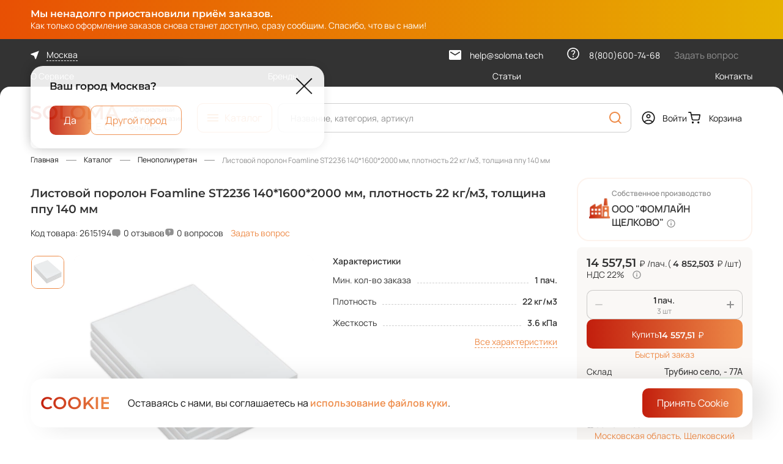

--- FILE ---
content_type: text/html; charset=UTF-8
request_url: https://soloma.tech/product/penopoliuretan-foamline-st2236-14016002000-2615194
body_size: 27990
content:
<!doctype html>
<!--suppress HtmlRequiredTitleElement -->
<html lang="ru" prefix="og: http://ogp.me/ns# website: http://ogp.me/ns/website#">
<head>
    <meta charset="utf-8">
    <meta http-equiv="x-ua-compatible" content="ie=edge">
    <meta name="cmsmagazine" content="2c2951bb57cffc1481be768a629d3a6e"/>
    <meta name="format-detection" content="telephone=no">
    <meta name="SKYPE_TOOLBAR" content="SKYPE_TOOLBAR_PARSER_COMPATIBLE"/>
    <meta name="viewport" content="width=device-width, initial-scale=1">
    <meta name="csrf-token" content="NBlgGS94Vitbi8O3sjDn61gmstK920BdJ9avbqqB">

    <meta name="msapplication-TileColor" content="#da532c">
    <meta name="msapplication-config" content="/images/favicons/browserconfig.xml">
    <meta name="theme-color" content="#ffffff">
    <link rel="shortcut icon" href="/favicon.ico" type="image/x-icon">
    <link rel="icon" type="image/png" sizes="16x16" href="/images/favicons/favicon-16x16.png">
    <link rel="icon" type="image/png" sizes="32x32" href="/images/favicons/favicon-32x32.png">
    <link rel="icon" type="image/png" sizes="150x150" href="/images/favicons/mstile-150x150.png">
    <link rel="apple-touch-icon" sizes="180x180" href="/images/favicons/apple-touch-icon.png">
    <link rel="icon" type="image/png" sizes="192x192" href="/images/favicons/android-chrome-192x192.png">
    <link rel="icon" type="image/png" sizes="512x512" href="/images/favicons/android-chrome-512x512.png">
    <link rel="manifest" href="/images/favicons/site.webmanifest">
    <link rel="mask-icon" href="/images/favicons/safari-pinned-tab.svg" color="#da532c">

    <script>window._SX_FONTS = {"path":"\/css\/fonts","normal":["Montserrat-SemiBold.woff2","Manrope-Medium.woff2","Manrope-Regular.woff2","Montserrat-Medium.woff2","Montserrat-Regular.woff2","Manrope-SemiBold.woff2"],"variable":["Manrope-Variable.woff2","Montserrat-Variable.woff2"]};(function () {
    if (typeof window === 'undefined') return;

    window._SX_FONTS = window._SX_FONTS || {path: '', normal: [], variable: []};
    /*var fonts = ('CSS' in window) && ('supports' in CSS) && CSS.supports('(font-variation-settings: normal)')
        ? _SX_FONTS.variable
        : _SX_FONTS.normal;*/

    var fonts = _SX_FONTS.normal; // todo #FONTS

    var script = document.currentScript;

    for (var i = 0; i < fonts.length; i++) {
        var link = document.createElement('link');
        link.setAttribute('rel', 'preload');
        link.setAttribute('href', _SX_FONTS.path + '/' + fonts[i]);
        link.setAttribute('as', 'font');
        link.setAttribute('type', 'font/woff2');
        link.setAttribute('crossorigin', 'anonymous');

        if (script.nextElementSibling) {
            script.parentNode.insertBefore(link, script.nextElementSibling);
        } else {
            script.parentNode.appendChild(link);
        }
    }
})();
</script>
    <title>Листовой поролон Foamline ST2236 140*1600*2000 мм, плотность 22 кг/м3, толщина ппу 140 мм (арт. 2615194) — купить по цене производителя</title>
	<meta name="description" content="Листовой поролон Foamline ST2236 140*1600*2000 мм, плотность 22 кг/м3, толщина ппу 140 мм (арт. 2615194) заказать на маркетплейсе SOLOMA. ✅ Товар от проверенных поставщиков, цены производителя. Быстрая доставка по Москве и всей России. Качество гарантируем! ✅ Оформите заказ сейчас! ✔ Возможность выбора поставщика ✔ Помощь на всех этапах работы с сайтом." />
	<meta property="og:type" content="website" />
	<meta property="og:locale" content="ru_RU" />
	<meta property="og:title" content="Листовой поролон Foamline ST2236 140*1600*2000 мм, плотность 22 кг/м3, толщина ппу 140 мм (арт. 2615194) — купить по цене производителя" />
	<meta property="og:image" content="https://imaginary.soloma.tech/fit?height=630&quality=95&url=http%3A%2F%2Ffs.soloma.tech%3A9000%2Fpimcore%2Fimages%2F%D0%9F%D0%9F%D0%A3%2FList_80x140x2000_2.png&width=1200&sign=Rd0-AHTyMEOeVNBmlH9oreC6tTvopmqfXsu5-B9iWaI" />
	<meta property="og:image:secure_url" content="https://imaginary.soloma.tech/fit?height=630&quality=95&url=http%3A%2F%2Ffs.soloma.tech%3A9000%2Fpimcore%2Fimages%2F%D0%9F%D0%9F%D0%A3%2FList_80x140x2000_2.png&width=1200&sign=Rd0-AHTyMEOeVNBmlH9oreC6tTvopmqfXsu5-B9iWaI" />
	<meta property="og:description" content="Листовой поролон Foamline ST2236 140*1600*2000 мм, плотность 22 кг/м3, толщина ппу 140 мм (арт. 2615194) заказать на маркетплейсе SOLOMA. ✅ Товар от проверенных поставщиков, цены производителя. Быстрая доставка по Москве и всей России. Качество гарантируем! ✅ Оформите заказ сейчас! ✔ Возможность выбора поставщика ✔ Помощь на всех этапах работы с сайтом." />
	<meta property="og:url" content="https://soloma.tech/product/penopoliuretan-foamline-st2236-14016002000-2615194" />
	<meta property="og:site_name" content="SOLOMA" />
	<link rel="canonical" href="/product/penopoliuretan-foamline-st2236-14016002000-2615194" />
	<script>window.APP = {"ssr":false,"debug":false,"robot":false,"pagespeed":false,"auth":false,"userSwitch":false,"routes":{"auth.confirm-code.popup":"\/auth\/confirm-code\/popup","auth.factor-confirmation.start":"\/api\/auth\/factor-confirmation\/start","auth.factor-confirmation.confirm":"\/api\/auth\/factor-confirmation\/confirm","auth.factor-confirmation.dispose":"\/api\/auth\/factor-confirmation\/dispose","registration.buyer":"\/registration\/buyer","registration.seller":"\/registration\/seller","account.auth-by-code":"\/account\/auth-by-code","account.logout":"\/account\/logout","account.auth-forms-data":"\/account\/auth-forms-data","account.switch.logout":"\/account\/switch-logout","account.change-password-form":"\/account\/password\/change-form","account.dashboard.notifications":"\/account\/dashboard\/notifications","account.account-docs.data":"\/account\/legal\/docs-data","account.notifications.mark-item-as-read":"\/account\/notifications\/mark-item-as-read","account.notifications.mark-all-as-read":"\/account\/notifications\/mark-all-as-read","account.discounts.create":"\/account\/discounts\/create","account.discounts.edit":"\/account\/discounts\/{id}\/edit","account.discounts.save":"\/account\/discounts\/save","account.orders.detail":"\/account\/orders\/{orderId}","account.orders.repeat":"\/account\/orders\/{orderId}\/repeat","account.orders.edit-shipment-date":"\/account\/orders\/{orderId}\/edit-shipment-date","account.orders.edit-shipment-price":"\/account\/orders\/{orderId}\/edit-shipment-price","account.orders.edit-status":"\/account\/orders\/{orderId}\/edit-status","account.orders.refresh-shipment-status":"\/account\/orders\/{orderId}\/refresh-shipment-status","account.orders.refresh-payment-status":"\/account\/orders\/{orderId}\/refresh-payment-status","account.orders.edit-order-item":"\/account\/orders\/{orderId}\/edit-item","account.orders.replace-order-item":"\/account\/orders\/{orderId}\/replace-item","account.orders.remove-order-item":"\/account\/orders\/{orderId}\/remove-item","account.orders.set-discount":"\/account\/orders\/{orderId}\/set-discount","account.orders.remove-discount":"\/account\/orders\/{orderId}\/remove-discount","account.orders.rest-price":"\/account\/orders\/{orderId}\/rest\/{restId}\/price","account.orders.generate-way-bill":"\/account\/orders\/{orderId}\/generate-way-bill","account.orders.way-bill-form":"\/account\/orders\/{orderId}\/way-bill-form\/{transportType}","account.orders.try-generate-upd":"\/account\/orders\/{orderId}\/try-generate-upd","account.orders.generate-upd-with-params":"\/account\/orders\/{orderId}\/generate-upd-with-params","account.orders.order-edit":"\/account\/order\/edit","account.stocks.add":"\/account\/stocks\/add","account.stocks.edit":"\/account\/stocks\/edit","account.stocks.save":"\/account\/stocks\/save","account.stocks.change-activity":"\/account\/stocks\/{id}\/change-activity","account.stocks.delivery.edit":"\/account\/stocks\/delivery\/edit","account.stocks.delivery.save":"\/account\/stocks\/delivery\/save","account.stocks.delivery.tree-children":"\/account\/stocks\/delivery\/tree-children","account.stocks.delivery.tree-search":"\/account\/stocks\/delivery\/tree-search","account.catalog.index":"\/account\/catalog","account.catalog.add-offers-popup":"\/account\/catalog\/add-offers-popup","account.catalog.seller-catalog.generate":"\/account\/catalog\/seller-catalog\/generate","account.catalog.seller-catalog.check":"\/account\/catalog\/seller-catalog\/check\/{id}","account.catalog.seller-catalog.download":"\/account\/catalog\/seller-catalog\/download\/{id}","account.catalog.save-settings":"\/account\/catalog\/save-settings","account.catalog.save-offer-popup":"\/account\/catalog\/save-offer-popup","account.catalog.copy-rest-popup":"\/account\/catalog\/save-rest-popup","account.catalog.save-offer":"\/account\/catalog\/save-offer","account.catalog.save-rest":"\/account\/catalog\/save-rest","account.catalog.activate-offer":"\/account\/catalog\/activate-offer","account.catalog.mass-activate-offer":"\/account\/catalog\/mass-activate-offer","account.catalog.offer-documents.popup":"\/account\/catalog\/offer-documents\/popup","account.catalog.task.log-popup":"\/account\/catalog\/task\/{id}\/log-popup","account.catalog.task.error-file.generate":"\/account\/catalog\/task\/{id}\/error-file\/generate","account.catalog.task.error-file.check":"\/account\/catalog\/task\/{id}\/error-file\/{userTaskId}\/check","account.catalog.task.error-file.download":"\/account\/catalog\/task\/{id}\/error-file\/download","account.catalog.product-request.add":"\/account\/catalog\/product-request\/add","account.catalog.product-request.delete":"\/account\/catalog\/product-request\/delete","account.catalog.product-request.category-props":"\/account\/catalog\/product-request\/category-props","account.api.revoke-token":"\/account\/api\/revoke","account.api.create-token":"\/account\/api\/create","account.info-message.mark-as-read":"\/account\/info-message\/mark-as-read","restore-password-form":"\/password\/restore-form","forms.popup":"\/forms\/{formName}\/open","catalog.rest.data":"\/product\/{productId}\/{offerId}\/rest-data","catalog.rest.prices":"\/rest\/{restId}\/prices","catalog.offer.seller-offer-request-form":"\/offer\/{offerId}\/request-seller-offer-form","catalog.request-seller-offer":"\/request-seller-offer","catalog.reviews.load-product-reviews":"\/catalog\/reviews\/load-to-product\/{productUuid}","catalog.reviews.load-product-reviews-images":"\/catalog\/reviews\/load-product-reviews-images\/{productUuid}","catalog.reviews.load-tab-data":"\/catalog\/reviews\/load-tab-data\/{offerId}","catalog.reviews.load-product-review-images":"\/catalog\/reviews\/load-product-review-images\/{reviewId}","catalog.faq.add-question-popup":"\/catalog\/faq\/add-question-popup\/{productUuid}","catalog.faq.load-product-questions":"\/catalog\/faq\/load-to-product\/{productUuid}","catalog.faq.load-tab-data":"\/catalog\/faq\/load-tab-data\/{productUuid}","geo.location-confirm":"\/geo\/location-confirm","geo.location-popup":"\/geo\/location-popup","geo.location-list":"\/geo\/location-list","basket.index":"\/basket","basket.add":"\/basket\/add","basket.set-quantity":"\/basket\/set-quantity","basket.remove":"\/basket\/remove","basket.clear":"\/basket\/clear","basket.shared.create":"\/basket\/shared\/create","basket.shared.view":"\/basket\/shared\/{code}","basket.shared.calc":"\/basket\/shared\/calc","basket.shared.add":"\/basket\/shared\/add","basket.offer":"\/basket\/offer","basket.order":"\/basket\/order","basket.get-basket":"\/basket\/get-basket","order.checkout":"\/order\/checkout","order.delivery-step-data":"\/order\/delivery\/delivery-step-data","order.delivery-details":"\/order\/delivery\/details","order.payment-step-data":"\/order\/payment\/payment-step-data","sale.discount.rule.save":"\/discount\/rule\/save","sale.discount.rule.copy":"\/discount\/rule\/copy\/{id}","sale.discount.condition.seller-offers.list":"\/discount\/condition\/seller-offers\/list","sale.discount.condition.seller-offers.suggest":"\/discount\/condition\/seller-offers\/suggest","sale.discount.condition.seller-offers.suggest-all-ids":"\/discount\/condition\/seller-offers\/suggest\/all-ids","sale.discount.condition.seller-offers.get-add-popup":"\/discount\/condition\/seller-offers\/get-add-popup","sale.discount.condition.seller-offers.get-import-errors-popup":"\/discount\/condition\/seller-offers\/get-import-errors-popup\/{ruleId}","sale.delivery-details.for-proxy":"\/delivery-details\/for-proxy","sale.delivery-details.for-rests":"\/delivery-details\/load-deliveries-for-rests","sale.discounts.for-rests":"\/discounts\/load-for-rests","sale.discounts.for-basket-items":"\/discounts\/load-for-basket-items","search.index":"\/search","search.suggest":"\/search\/suggest","search.clear-history":"\/search\/clear-history","pecom.account.stock-parameters.edit":"\/pecom\/account\/stock-parameters\/edit","pecom.account.stock-parameters.save":"\/pecom\/account\/stock-parameters\/save","pecom.divisions.list":"\/pecom\/divisions","pecom.divisions.read":"\/pecom\/divisions\/{divisionId}"},"dadataApiKey":"456dfcbbc6d3d5605cd6fcd1a5afe0e67e1264d4","yaMetrika":"90462395","vkPixel":"3283306","user":null,"yaMapsApiKey":null,"scripts":[],"vueData":[]};</script>
    <link rel="preload" href="/build/style.css?noopt&v=1766051688495149" as="style">
	<link rel="stylesheet" href="/build/style.css?noopt&v=1766051688495149">
    
<script type="text/javascript">
(function(d,w,t,u,o,s,v) {
w[o] = w[o] || function() {
(w[o].q = w[o].q || []).push(arguments)
};s = d.createElement("script");s.async = 1;
s.src = u;v = d.getElementsByTagName(t)[0]; v.parentNode.insertBefore(s, v);
})(document,window,"script","//image.sendsay.ru/js/target/tracking_v2.min.js","sndsy");
sndsy("init", { fid: "x_1670926019274878", v: "1.0" });
sndsy("send", {});
</script>
<!-- Yandex.Metrika counter -->
<script type="text/javascript" >
   (function(m,e,t,r,i,k,a){m[i]=m[i]||function(){(m[i].a=m[i].a||[]).push(arguments)};
   m[i].l=1*new Date();
   for (var j = 0; j < document.scripts.length; j++) {if (document.scripts[j].src === r) { return; }}
   k=e.createElement(t),a=e.getElementsByTagName(t)[0],k.async=1,k.src=r,a.parentNode.insertBefore(k,a)})
   (window, document, "script", "https://mc.yandex.ru/metrika/tag.js", "ym");

   ym(90462395, "init", {
        clickmap:true,
        trackLinks:true,
        accurateTrackBounce:true,
        webvisor:true,
        ecommerce:"dataLayer"
   });
</script>
<noscript><div><img src="https://mc.yandex.ru/watch/90462395" style="position:absolute; left:-9999px;" alt="" /></div></noscript>
<!-- /Yandex.Metrika counter -->
<meta name="yandex-verification" content="3f6a4977acf5c67a" />
    <link rel="preload" href="/build/js/commons.chunk.js?17660394811046380" as="script">
	<link rel="preload" href="/build/js/catalog-detail.bundle.js?1766039481134264" as="script">
    
<meta name="mailru-verification" content="ab1cffd9366b74d9" />
    <script>;</script></head>
<body class="page env--production is-not-touch is-mac webp catalog-detail-page">
    
    <div class="page__wrapper">
            <div class="header-banner js-header-banner" style="--banner-bg-start-color : #e85004 ; --banner-bg-end-color: #e7b200; --color: #ffffff">
        <div class="page__content-container header-banner__content">
            <div class="header-banner__title">Мы ненадолго приостановили приём заказов.</div>
            <div class="header-banner__text">Как только оформление заказов снова станет доступно, сразу сообщим. Спасибо, что вы с нами!</div>
            <div class="header-banner__btn-text"></div>
        </div>
</div><div class="header-wrapper">
    <div class="header-wrapper__fixed-anchor js-header-fixed-anchor"></div>
    <header class="header js-header" itemscope itemtype="http://schema.org/WPHeader">
        <meta itemprop="headline" content="SOLOMA - B2B маркетплейс мебельных комплектующих. Оптовые цены от ведущих производителей" />

        <script>window.APP.vueData['v_13'] = {"catalogItems":[{"url":"/category/penopoliuretan-264","name":"Пенополиуретан","count":2763,"picture":null,"items":[{"url":"/category/vysokoelastichnyy-hr-5145","name":"Высокоэластичный HR","count":410,"items":[]},{"url":"/category/myagkiy-i-sverhmyagkiy-s-hs-5146","name":"Мягкий S","count":270,"items":[]},{"url":"/category/povyshennoy-zhestkosti-el-hl-5147","name":"Повышенной жесткости EL-HL","count":524,"items":[]},{"url":"/category/standartnyy-st-5148","name":"Стандартный ST","count":1521,"items":[]},{"url":"/category/rulonnyy-porolon-5149","name":"Рулонный поролон","count":2,"items":[{"url":"/category/standartnyy-st-5153","name":"Стандартный ST"}]},{"url":"/category/vtorichno-vspenennyy-ppu-5245","name":" Вторично-вспененный ППУ","count":24,"items":[]}]},{"url":"/category/matrasnye-12393","name":"Матрасные ткани","count":18,"picture":null,"items":[{"url":"/category/zhakkardovaya-29357","name":"Жаккардовая ","count":1,"items":[]},{"url":"/category/makhrovaya-s-membranoj-29358","name":"Махровая с мембраной","count":1,"items":[]},{"url":"/category/mikrofibra-29359","name":"Микрофибра","count":5,"items":[]},{"url":"/category/trikot-29360","name":"Трикот","count":1,"items":[]},{"url":"/category/trikotazhnoe-polotno-29362","name":"Трикотажное полотно","count":10,"items":[]}]},{"url":"/category/pruzhinnye-bloki-268","name":"Пружинные блоки","count":5,"picture":null,"items":[{"url":"/category/nezavisimyy-pruzhinnyy-blok-269","name":"Независимый пружинный блок","count":5,"items":[]}]},{"url":"/category/mebelnyj-klej-307","name":"Мебельный клей","count":18,"picture":null,"items":[]},{"url":"/category/provoloka-3569","name":"Проволока","count":5,"picture":null}],"bannerItems":[{"id":7,"label":"- Выгодное предложение","name":"Клей Elabond <br> <br>","text":"- от 880 ₽/шт","btn":null,"url":"/category/kley-307","price":null,"priceColor":"#ee8b48","startColor":"#f6f6f6","endColor":"#f6f6f6","textColor":"#212121","mainPicture":{"sources":[{"srcset":[{"url":"/storage/2022/11/15/057812f9eb22ca458077a66ae63d67350d1a7827.png.webp"}],"type":"image/webp"},{"srcset":[{"url":"/storage/2022/11/15/057812f9eb22ca458077a66ae63d67350d1a7827.png"}],"type":"image/png"}],"img":{"loading":"lazy","width":201,"height":220,"src":"/storage/2022/11/15/057812f9eb22ca458077a66ae63d67350d1a7827.png"}},"labelImage":null,"pictureInsteadOfContent":null,"pictureInsteadOfContentAdaptive":null,"pictures":[{"img":{"loading":"lazy","width":200,"height":220,"src":"/images/decor/banner-menu-1-dashes.svg"}}],"pictureStyle":"","advInfo":null,"advDescription":null}],"items":[{"name":"О Сервисе","url":"/about"},{"name":"Бренды","url":"/brand"},{"name":"Статьи","url":"/articles"},{"name":"Контакты","url":"/contacts"}],"phone":"8(800)600-74-68","email":"help@soloma.tech","location":{"id":85,"displayName":"Москва"},"needConfirmLocation":true,"isSellerRegAllowed":false,"callSchedule":"Будни 09:00 — 18:00"};</script><div class="vue-header-top header__top" data-vue-id="v_13"></div>

        <div class="header__main">
            <div class="page__content-container header__main-grid">
                <div class="header__menu-btn">
                    <script>window.APP.vueData['v_14'] = [];</script><div class="vue-menu-btn" data-vue-id="v_14"></div>
                </div>

                <a href="/" class="logo  header__logo">
    <picture  >
        
                                <img src="/images/logo.svg" alt="" loading="lazy" width="145" height="40" />
            </picture>
</a>

                <div class="header__headline" itemprop="headline">Официальный онлайн-магазин ФомЛайн</div>

                <div class="header__catalog-btn-wrap">
                    <script>window.APP.vueData['v_15'] = [];</script><div class="vue-header-catalog-btn header__catalog-btn" data-vue-id="v_15"></div>
                </div>

                <div class="header__search">
                    <script>window.APP.vueData['v_16'] = {"query":"","placeholder":"Название, категория, артикул","resultUrl":"https://soloma.tech/search?q=","history":[]};</script><div class="vue-header-search" data-vue-id="v_16"></div>
                </div>

                <div class="header__actions">
                    <script>window.APP.vueData['v_17'] = {"isAuth":false,"userName":"","profileLink":"","switchLogoutLink":"","logoutLink":"/account/logout"};</script><div class="vue-auth-forms" data-vue-id="v_17"><div class="auth-wrap">
    <a class="header__user link link--with-icon">
        <span class="link__icon"><svg class="symbol-user "><use class="symbol__use " xlink:href="/build/symbols.svg#user"></use></svg></span>
        <span class="link__text"></span>
    </a>
</div>
</div>                    <script>window.APP.vueData['v_18'] = [];</script><div class="vue-header-basket" data-vue-id="v_18"><a href="https://soloma.tech/basket" class="link link--with-icon header__basket-btn">
    <span class="link__icon">
        <svg class="symbol-basket "><use class="symbol__use " xlink:href="/build/symbols.svg#basket"></use></svg>
    </span>
    <span class="link__text">Корзина</span>
</a>
</div>
                </div>
            </div>
        </div>

        <div class="header__bottom-rounded"></div>

        <div class="header__slot js-header-slot"></div>
    </header>
</div>

<div class="footer-wrapper">
    <div class="js-footer-slot"></div>
    <div class="bottom-bar js-bottom-bar">
        <a href="/" class="bottom-bar__item link link--in-bar">
            <span class="link__icon"><svg class="symbol-home symbol"><use class="symbol__use " xlink:href="/build/symbols.svg#home"></use></svg></span>
            <span class="link__text">Главная</span>
        </a>

        <a href="javascript:void(0);" class="bottom-bar__item link link--in-bar todo">
        <span class="link__icon">
            <svg class="symbol-notice symbol"><use class="symbol__use " xlink:href="/build/symbols.svg#notice"></use></svg>
            <span class="link__counter">6</span>
        </span>
            <span class="link__text">Уведомления</span>
        </a>

        <script>window.APP.vueData['v_19'] = [];</script><div class="vue-bottom-bar-menu-btn" data-vue-id="v_19"></div>
        <a href="https://soloma.tech/basket" class="vue-bottom-bar-basket bottom-bar__item link link--in-bar" data-vue="[]">
    <span class="link__icon">
        <svg class="symbol-basket "><use class="symbol__use " xlink:href="/build/symbols.svg#basket"></use></svg>
    </span>
    <span class="link__text">Корзина</span>
</a>        <script>window.APP.vueData['v_20'] = {"isAuth":false,"userName":"","profileLink":"","switchLogoutLink":"","logoutLink":"/account/logout"};</script><div class="vue-auth-forms-bottom" data-vue-id="v_20"><div class="auth-wrap">
    <a class="header__user link link--with-icon">
        <span class="link__icon"><svg class="symbol-user "><use class="symbol__use " xlink:href="/build/symbols.svg#user"></use></svg></span>
        <span class="link__text"></span>
    </a>
</div>
</div>
    </div>
</div>
    <main class="page__content">
            <div class="page__content-container product-detail">
        <nav class="breadcrumbs page__breadcrumbs" itemscope itemtype="http://schema.org/BreadcrumbList">
    <ul class="breadcrumbs__list custom-scrollbar custom-scrollbar--hidden">
                    <li class="breadcrumbs__item" id="bx_breadcrumb_0" itemprop="itemListElement" itemscope itemtype="http://schema.org/ListItem">
                <meta itemprop="position" content="1" />
                                    <a class="link link--hover-uline breadcrumbs__link" href="/" itemprop="item" title="Главная">
                        <span itemprop="name">Главная</span>
                    </a>
                            </li>
                    <li class="breadcrumbs__item" id="bx_breadcrumb_1" itemprop="itemListElement" itemscope itemtype="http://schema.org/ListItem">
                <meta itemprop="position" content="2" />
                                    <a class="link link--hover-uline breadcrumbs__link" href="/catalog" itemprop="item" title="Каталог">
                        <span itemprop="name">Каталог</span>
                    </a>
                            </li>
                    <li class="breadcrumbs__item" id="bx_breadcrumb_2" itemprop="itemListElement" itemscope itemtype="http://schema.org/ListItem">
                <meta itemprop="position" content="3" />
                                    <a class="link link--hover-uline breadcrumbs__link" href="/category/penopoliuretan-264" itemprop="item" title="Пенополиуретан">
                        <span itemprop="name">Пенополиуретан</span>
                    </a>
                            </li>
                    <li class="breadcrumbs__item" id="bx_breadcrumb_3" itemprop="itemListElement" itemscope itemtype="http://schema.org/ListItem">
                <meta itemprop="position" content="4" />
                                    <span class="breadcrumbs__text" itemprop="name">Листовой поролон Foamline ST2236 140*1600*2000 мм, плотность 22 кг/м3, толщина ппу 140 мм</span>
                            </li>
            </ul>
</nav>
        <script>window.APP.vueData['v_6'] = {"product":{"offerId":2743,"restId":2598,"pimId":5194,"name":"Листовой поролон Foamline ST2236 140*1600*2000 мм, плотность 22 кг/м3, толщина ппу 140 мм","article":"2615194","picture":{"sources":[{"srcset":[{"url":"https://imaginary.soloma.tech/fit?height=52&quality=95&type=webp&url=http%3A%2F%2Ffs.soloma.tech%3A9000%2Fpimcore%2Fimages%2F%D0%9F%D0%9F%D0%A3%2FList_80x140x2000_2.png&width=52&sign=MJXOCjBbNzbj_6BeJq_zGJ0lwljduux73e2fkj9tjm8"}],"type":"image/webp"},{"srcset":[{"url":"https://imaginary.soloma.tech/fit?height=52&quality=95&url=http%3A%2F%2Ffs.soloma.tech%3A9000%2Fpimcore%2Fimages%2F%D0%9F%D0%9F%D0%A3%2FList_80x140x2000_2.png&width=52&sign=qwCi5oD9A6qz29xyZ6wy636VQW0Y-P8lkCYqXDT_UnQ"}],"type":"image/png"}],"img":{"alt":"Листовой поролон Foamline ST2236 140*1600*2000 мм, плотность 22 кг/м3, толщина ппу 140 мм","loading":"lazy","src":"https://imaginary.soloma.tech/fit?height=52&quality=95&url=http%3A%2F%2Ffs.soloma.tech%3A9000%2Fpimcore%2Fimages%2F%D0%9F%D0%9F%D0%A3%2FList_80x140x2000_2.png&width=52&sign=qwCi5oD9A6qz29xyZ6wy636VQW0Y-P8lkCYqXDT_UnQ"}},"price":14557.51,"basePrice":14557.51,"priceUnit":"₽","discountPercentAmount":null,"isDiscountPersonal":false,"unit":"шт","shippingUnit":"пач.","shippingUnitFactor":3,"category":"Пенополиуретан","showBaseUnit":true,"vatPercent":22,"totalPriceUnit":"₽","pricePerBaseUnit":4852.5033333333331,"minOrder":1,"available":200,"step":1,"canBuy":true,"rating":0,"reviewsCount":0,"reviewsText":"0 отзывов","reviewsLink":"#reviews","questionText":"0 вопросов","questionTabLink":"#faq","questionCount":0,"isOnOrder":false,"isOnOrderTooltip":"Перед покупкой ознакомьтесь с условиями возврата товара.","restsList":[{"id":2598,"stockId":4,"offerId":2743,"quantity":200,"stockAddress":"Трубино село, - 77А"}],"url":"/product/penopoliuretan-foamline-st2236-14016002000-2615194/2743?restId=2598"},"seller":{"companyName":"ООО &quot;ФОМЛАЙН ЩЕЛКОВО&quot;","tooltip":"ООО \"ФОМЛАЙН ЩЕЛКОВО\"<br>ОГРН: 1185050001520<br>Юр. адрес: 141131, Московская обл, г Щёлково, село Трубино, д 77А, помещ 30","moreOffersData":null,"url":"/seller/fomlain-shhelkovo-5","labels":[{"picture":{"sources":[{"srcset":[{"url":"/storage/imagecache/company-logo/2025/01/31/8c7566fd024ab152adb607ac6c96e06877533b3d.png.webp"}],"type":"image/webp"},{"srcset":[{"url":"/storage/imagecache/company-logo/2025/01/31/8c7566fd024ab152adb607ac6c96e06877533b3d.png"}],"type":"image/png"}],"img":{"loading":"lazy","width":40,"height":45,"src":"/storage/imagecache/company-logo/2025/01/31/8c7566fd024ab152adb607ac6c96e06877533b3d.png"}},"title":"Собственное производство"}]},"tabs":[{"code":"description","name":"Описание","count":null,"available":true},{"code":"characteristics","name":"Характеристики","count":null,"available":true},{"code":"about-seller","name":"О поставщике","count":null,"available":true},{"code":"reviews","name":"Отзывы","count":0,"available":true},{"code":"faq","name":"Вопросы","count":0,"available":true},{"code":"delivery","name":"Способы получения","count":null,"available":true}]};</script><div class="vue-product-header" data-vue-id="v_6"></div>
        <div class="product-detail-head page__section" itemscope itemtype="http://schema.org/Product"
     xmlns="http://www.w3.org/1999/html">
    <div class="product-detail-head__title-wrap">
    <h1 class="product-detail-head__title">Листовой поролон Foamline ST2236 140*1600*2000 мм, плотность 22 кг/м3, толщина ппу 140 мм</h1>
    <div class="product-detail-head__main-info">
        <div class="product-detail-head__article">Код товара: 2615194</div>
        <div class="product-detail-head__feedback-wrap">
                                            <div class="product-detail-info__rating">
                    <a class="link link--with-icon js-anchor-link product-detail-info__rating-count"
                       href="#reviews"
                    >
                        <span class="link__icon product-detail-info__feedback-icon"><svg class="symbol-ask product-detail-info__info-icon"><use class="symbol__use " xlink:href="/build/symbols.svg#ask"></use></svg></span>
                        <span class="link__text product-detail-info__feedback-item-text">0 отзывов</span>
                        <span class="link__text product-detail-info__feedback-item-text-adaptive">0</span>
                    </a>
                </div>
            
                            <div class="product-detail-info__rating">
                    <a class="link link--with-icon js-anchor-link product-detail-info__rating-count"
                       href="#faq"
                    >
                        <span class="link__icon"><svg class="symbol-ask-with-question product-detail-info__info-icon"><use class="symbol__use " xlink:href="/build/symbols.svg#ask-with-question"></use></svg></span>
                        <span class="link__text product-detail-info__feedback-item-text">0 вопросов</span>
                        <span class="link__text product-detail-info__feedback-item-text-adaptive">0</span>
                    </a>

                                            <button
                            data-url="/catalog/faq/add-question-popup/015e823a-4dcd-5d28-92a9-223ed7178143"
                            class="js-product-question link link--orange product-detail-info__ask-question"
                        >
                            Задать вопрос
                        </button>
                                    </div>
                    </div>
    </div>
</div>

            <meta itemprop="name" content="Листовой поролон Foamline ST2236 140*1600*2000 мм, плотность 22 кг/м3, толщина ппу 140 мм" />
        <meta itemprop="description" content="В зависимости от характеристик и стоимости стандартные (ST) марки поролона используются в различных областях народного потребления, например, для изготовления губок, упаковок, спортивного инвентаря, гимнастических и борцовских матов, изделий автомобильной промышленности. Но наиболее широко этот материал используется при производстве мягкой мебели и товаров для сна.  

Особенности

• Cтандартные марки плотностью выше 25 кг/м3 отличаются хорошими упругими свойствами и низкой остаточной деформацией. Разнообразие марок стандартного пенополиуретана в нашем ассортименте позволяет выбрать сырье для изделий любой ценовой категории, как для дачных интерьеров и или предметов интерьера эконом класса, так и для дорогих моделей мебели и матрасов длительного использования.

• Cтандартные марки плотностью 16–23 кг/м3 предназначены для изготовления упаковки, подлокотников, подголовников. Ввиду низкой плотности данные марки не рекомендуется применять для несущих оснований.

• Стандартные (ST) марки плотностью 25–30 кг/м3 используются для производства сидений и мест для сна со средним (5–8 лет) сроком эксплуатации. Являются самыми популярными марками для изготовления мебели и матрасов.

• Стандартные марки плотностью 30–35 кг/м3 подходят для создания сидений и мест для лежания с длительным сроком эксплуатации (до 12 лет).

• Стандартные (ST) марки плотностью 35–45 кг/м3 применяются в сегменте дорогой мебели. Пенополиуретан оказывает хорошую поддержку, используется для производства мебели с долгим сроком эксплуатации (до 12 лет). Подходит для несущих конструкций и мест для сидения и сна. Отличается высокой несущей способностью, может применяться при производстве мебели с допустимой нагрузкой до 140 кг." />
                    <meta itemprop="image" content="https://imaginary.soloma.tech/rotate?quality=95&rotate=1&url=http%3A%2F%2Ffs.soloma.tech%3A9000%2Fpimcore%2Fimages%2F%D0%9F%D0%9F%D0%A3%2FList_80x140x2000_2.png&sign=OhLipdaben7qwGIGKHSDLWU9MWUjBkKsKmCb7h76fGQ" />
        
        <div itemprop="offers" itemscope itemtype="http://schema.org/Offer">
                            <meta itemprop="price" content="14557.51" />
                        <meta itemprop="priceCurrency" content="RUB" />
        </div>
    
    <div class="product-detail-head__gallery-wrap">
        <div class="product-detail-head__gallery">
            <script>window.APP.vueData['v_7'] = {"imagesBig":[{"sources":[{"srcset":[{"url":"https://imaginary.soloma.tech/fit?height=4000&quality=95&type=webp&url=http%3A%2F%2Ffs.soloma.tech%3A9000%2Fpimcore%2Fimages%2F%D0%9F%D0%9F%D0%A3%2FList_80x140x2000_2.png&width=4000&sign=4f7d3UC_KUtgDooU6b0ZocySU-4HYs5h4cN6nDrPoPY"}],"type":"image/webp"},{"srcset":[{"url":"https://imaginary.soloma.tech/fit?height=4000&quality=95&url=http%3A%2F%2Ffs.soloma.tech%3A9000%2Fpimcore%2Fimages%2F%D0%9F%D0%9F%D0%A3%2FList_80x140x2000_2.png&width=4000&sign=-34OXucN5EU1al8r78KQAWcnsCnU0iisfFJSq0qtXoM"}],"type":"image/png"}],"img":{"alt":"Листовой поролон Foamline ST2236 140*1600*2000 мм, плотность 22 кг/м3, толщина ппу 140 мм","loading":"lazy","src":"https://imaginary.soloma.tech/fit?height=4000&quality=95&url=http%3A%2F%2Ffs.soloma.tech%3A9000%2Fpimcore%2Fimages%2F%D0%9F%D0%9F%D0%A3%2FList_80x140x2000_2.png&width=4000&sign=-34OXucN5EU1al8r78KQAWcnsCnU0iisfFJSq0qtXoM"}}],"images":[{"sources":[{"srcset":[{"url":"https://imaginary.soloma.tech/fit?height=433&quality=95&type=webp&url=http%3A%2F%2Ffs.soloma.tech%3A9000%2Fpimcore%2Fimages%2F%D0%9F%D0%9F%D0%A3%2FList_80x140x2000_2.png&width=433&sign=2-I8BhVq-trNHpIox2gMMvUoEYyX4dLJoUqerkO-tsg"}],"type":"image/webp"},{"srcset":[{"url":"https://imaginary.soloma.tech/fit?height=433&quality=95&url=http%3A%2F%2Ffs.soloma.tech%3A9000%2Fpimcore%2Fimages%2F%D0%9F%D0%9F%D0%A3%2FList_80x140x2000_2.png&width=433&sign=4wjmPqMHc07EXJbBIlHLc-HPu7C1ZD1Ove4jXrfkhRc"}],"type":"image/png"}],"img":{"alt":"Листовой поролон Foamline ST2236 140*1600*2000 мм, плотность 22 кг/м3, толщина ппу 140 мм","loading":"lazy","src":"https://imaginary.soloma.tech/fit?height=433&quality=95&url=http%3A%2F%2Ffs.soloma.tech%3A9000%2Fpimcore%2Fimages%2F%D0%9F%D0%9F%D0%A3%2FList_80x140x2000_2.png&width=433&sign=4wjmPqMHc07EXJbBIlHLc-HPu7C1ZD1Ove4jXrfkhRc"}}],"thumbs":[{"sources":[{"srcset":[{"url":"https://imaginary.soloma.tech/fit?height=92&quality=95&type=webp&url=http%3A%2F%2Ffs.soloma.tech%3A9000%2Fpimcore%2Fimages%2F%D0%9F%D0%9F%D0%A3%2FList_80x140x2000_2.png&width=92&sign=jQFejroBXhqIB7XwUfdcoFGenL9_moOId-iFd96QAcs"}],"type":"image/webp"},{"srcset":[{"url":"https://imaginary.soloma.tech/fit?height=92&quality=95&url=http%3A%2F%2Ffs.soloma.tech%3A9000%2Fpimcore%2Fimages%2F%D0%9F%D0%9F%D0%A3%2FList_80x140x2000_2.png&width=92&sign=tbuYdkA4CZEjOVbspaC3M8I-uzCCcCjYHs8Fm1aMQSU"}],"type":"image/png"}],"img":{"alt":"Листовой поролон Foamline ST2236 140*1600*2000 мм, плотность 22 кг/м3, толщина ппу 140 мм","loading":"lazy","src":"https://imaginary.soloma.tech/fit?height=92&quality=95&url=http%3A%2F%2Ffs.soloma.tech%3A9000%2Fpimcore%2Fimages%2F%D0%9F%D0%9F%D0%A3%2FList_80x140x2000_2.png&width=92&sign=tbuYdkA4CZEjOVbspaC3M8I-uzCCcCjYHs8Fm1aMQSU"}}]};</script><div class="vue-product-gallery" data-vue-id="v_7"><div class="product-gallery product-gallery--placeholder">
    <div class="slider slider--spaced product-gallery__main-slider">
        <div class="slider__slide product-gallery__main-slide">
            <div class="product-gallery__main-image-wrap">
            </div>
        </div>
    </div>
</div>
</div>
        </div>
    </div>

    <div class="product-detail-info product-detail-head__characteristics-wrap js-product-detail-info">
                    <div class="product-detail-head__characteristics product-detail-info__dashed-list">
                <div
                    class="product-detail-info__dashed-list-title"
                >Характеристики
                </div>
                <div
        class="dashed-property dashed-property__t- product-detail-info__dashed-item"
        itemscope
        itemprop="additionalProperty"
        itemtype="https://schema.org/PropertyValue"
    >
        <div class="dashed-property__label">
            <span
                                itemprop="name"
            >
                Мин. кол-во заказа
            </span>
        </div>
        <div class="dashed-property__value" itemprop="value">
                            1 пач.
                    </div>
    </div>
    <div
        class="dashed-property dashed-property__t- product-detail-info__dashed-item"
        itemscope
        itemprop="additionalProperty"
        itemtype="https://schema.org/PropertyValue"
    >
        <div class="dashed-property__label">
            <span
                title="attributes.PolyurethaneFoam.density"
                                itemprop="name"
            >
                Плотность
            </span>
        </div>
        <div class="dashed-property__value" itemprop="value">
                            22 кг/м3
                    </div>
    </div>
    <div
        class="dashed-property dashed-property__t- product-detail-info__dashed-item"
        itemscope
        itemprop="additionalProperty"
        itemtype="https://schema.org/PropertyValue"
    >
        <div class="dashed-property__label">
            <span
                title="attributes.PolyurethaneFoam.rigidity"
                                itemprop="name"
            >
                Жесткость
            </span>
        </div>
        <div class="dashed-property__value" itemprop="value">
                            3.6 кПа
                    </div>
    </div>
                                    <div class="product-detail-head__characteristic-link-wrap">
                        <button
                            class="product-detail-head__characteristic-link link link--dashed link--orange js-show-characteristic"
                            data-anchor="characteristics"
                        >
                            Все характеристики
                        </button>
                    </div>
                            </div>
            </div>

    <div class="product-detail-side product-detail-head__side">
                    <div class="product-detail-side__seller-wrap">
                                    <a href="/seller/fomlain-shhelkovo-5"
                       class="product-detail-head__seller product-detail-side__section product-detail-side__label"
                    >
                                                    <div class="product-detail-side__label-image">
                                <picture  >
                                <source srcset="/storage/imagecache/company-logo/2025/01/31/8c7566fd024ab152adb607ac6c96e06877533b3d.png.webp" type="image/webp" />
                                <source srcset="/storage/imagecache/company-logo/2025/01/31/8c7566fd024ab152adb607ac6c96e06877533b3d.png" type="image/png" />
        
                                <img src="/storage/imagecache/company-logo/2025/01/31/8c7566fd024ab152adb607ac6c96e06877533b3d.png" alt="" loading="lazy" width="40" height="45" />
            </picture>
                            </div>
                                                <div class="product-detail-side__provider-value">
                            <div class="product-detail-side__provider-title">Собственное производство</div>
                            <div class="product-detail-side__provider-value">
                                ООО &quot;ФОМЛАЙН ЩЕЛКОВО&quot;
                                <script>window.APP.vueData['v_8'] = {"text":"ООО \"ФОМЛАЙН ЩЕЛКОВО\"<br>ОГРН: 1185050001520<br>Юр. адрес: 141131, Московская обл, г Щёлково, село Трубино, д 77А, помещ 30","isDarkIcon":true,"inline":true};</script><div class="vue-tooltip" data-vue-id="v_8"></div>
                            </div>
                        </div>
                    </a>
                            </div>
                <script>window.APP.vueData['v_9'] = {"item":{"offerId":2743,"restId":2598,"pimId":5194,"name":"Листовой поролон Foamline ST2236 140*1600*2000 мм, плотность 22 кг/м3, толщина ппу 140 мм","article":"2615194","picture":{"sources":[{"srcset":[{"url":"https://imaginary.soloma.tech/fit?height=52&quality=95&type=webp&url=http%3A%2F%2Ffs.soloma.tech%3A9000%2Fpimcore%2Fimages%2F%D0%9F%D0%9F%D0%A3%2FList_80x140x2000_2.png&width=52&sign=MJXOCjBbNzbj_6BeJq_zGJ0lwljduux73e2fkj9tjm8"}],"type":"image/webp"},{"srcset":[{"url":"https://imaginary.soloma.tech/fit?height=52&quality=95&url=http%3A%2F%2Ffs.soloma.tech%3A9000%2Fpimcore%2Fimages%2F%D0%9F%D0%9F%D0%A3%2FList_80x140x2000_2.png&width=52&sign=qwCi5oD9A6qz29xyZ6wy636VQW0Y-P8lkCYqXDT_UnQ"}],"type":"image/png"}],"img":{"alt":"Листовой поролон Foamline ST2236 140*1600*2000 мм, плотность 22 кг/м3, толщина ппу 140 мм","loading":"lazy","src":"https://imaginary.soloma.tech/fit?height=52&quality=95&url=http%3A%2F%2Ffs.soloma.tech%3A9000%2Fpimcore%2Fimages%2F%D0%9F%D0%9F%D0%A3%2FList_80x140x2000_2.png&width=52&sign=qwCi5oD9A6qz29xyZ6wy636VQW0Y-P8lkCYqXDT_UnQ"}},"price":14557.51,"basePrice":14557.51,"priceUnit":"₽","discountPercentAmount":null,"isDiscountPersonal":false,"unit":"шт","shippingUnit":"пач.","shippingUnitFactor":3,"category":"Пенополиуретан","showBaseUnit":true,"vatPercent":22,"totalPriceUnit":"₽","pricePerBaseUnit":4852.5033333333331,"minOrder":1,"available":200,"step":1,"canBuy":true,"rating":0,"reviewsCount":0,"reviewsText":"0 отзывов","reviewsLink":"#reviews","questionText":"0 вопросов","questionTabLink":"#faq","questionCount":0,"isOnOrder":false,"isOnOrderTooltip":"Перед покупкой ознакомьтесь с условиями возврата товара.","restsList":[{"id":2598,"stockId":4,"offerId":2743,"quantity":200,"stockAddress":"Трубино село, - 77А"}],"url":"/product/penopoliuretan-foamline-st2236-14016002000-2615194/2743?restId=2598"},"onDetail":true,"possibleDiscounts":[],"discountDescription":"Скидки автоматически применяются от указанного объема","personalDiscountDescription":"Вам назначена персональная скидка","childBlockClass":"product-detail-side__block","class":"product-detail-side__basket-actions"};</script><div class="vue-product-basket-actions product-detail-info__actions" data-vue-id="v_9"></div>

        <script>window.APP.vueData['v_10'] = {"detailsList":[{"type":"DeliveryDetails","serviceId":1,"stockId":4,"service":{"id":1,"name":"Самовывоз","description":null,"handlerCode":"pickup"},"tooltip":null,"available":true,"shippingAt":{"date":"2026-02-02 08:00:00.000000","timezone_type":3,"timezone":"Europe/Moscow"},"minDate":"2026-02-02T05:00:00.000000Z","selectedDate":null,"schedule":[1,2,3,4,5],"price":0,"specifyAfterText":null,"stockInfo":{"title":"Информация о складе","address":"Московская область, Щелковский район, Трубино село, - 77А","phone":"+74951362582","comment":"От МКАДа по Щелковскому шоссе до поворота на г.Щелково.\r\nДальше следуем по Фряновскому шоссе до населенного пункта село Трубино.\r\nВъезд на территорию через шлагбаум, после оформление пропуска на проходной.\r\n\r\nОбед с 12:00 до 13:00.","schedule":{"monday":"с 08:00 до 16:30","tuesday":"с 08:00 до 16:30","wednesday":"с 08:00 до 16:30","thursday":"с 08:00 до 16:30","friday":"с 08:00 до 16:30"}},"addressInfo":"Московская область, Щелковский район, Трубино село, - 77А","frontIcon":"front-pickup","description":"Московская область, Щелковский район, Трубино село, - 77А","errorMessage":null,"volatilePrice":false,"volatilePriceText":null,"volatileDeliveryText":null,"stockCity":"Московская область, Щелковский район, Трубино село","minPriceForFreeDeliveryText":null},{"type":"DeliveryDetails","serviceId":2,"stockId":4,"service":{"id":2,"name":"Доставка","description":null,"handlerCode":"delivery"},"tooltip":"Дата отгрузки может меняться в зависимости от сроков оплаты заказа, а также сроков поступления платежа.","available":true,"shippingAt":{"date":"2026-02-02 08:00:00.000000","timezone_type":3,"timezone":"Europe/Moscow"},"minDate":"2026-02-03T05:00:00.000000Z","selectedDate":null,"schedule":[1,2,3,4,5,6,7],"price":9600,"specifyAfterText":null,"stockInfo":null,"addressInfo":null,"frontIcon":"front-delivery","description":null,"errorMessage":null,"volatilePrice":false,"volatilePriceText":null,"volatileDeliveryText":null,"stockCity":null,"minPriceForFreeDeliveryText":null}],"showDetailsList":true};</script><div class="vue-product-detail-side-deliveries product-detail-side__block product-detail-side__section" data-vue-id="v_10"></div>

        <div class="product-detail-head__payment-info-wrap product-detail-side__block product-detail-side__section">
            <div class="product-detail-head__payment-info-title">Способ оплаты</div>
            <div class="product-detail-head__payment-info">
                <span>
                    <svg class="symbol-payment symbol product-basket-actions__payment-info-icon"><use class="symbol__use " xlink:href="/build/symbols.svg#payment"></use></svg>
                </span>
                <span>Оплата по счету/банковской картой</span>
            </div>
        </div>

            </div>
    <div class="product-detail-head__notice-wrap">
        <div class="product-detail-head__notice">
            <svg class="symbol-tooltip symbol link__icon product-detail-head__notice-icon"><use class="symbol__use " xlink:href="/build/symbols.svg#tooltip"></use></svg>
            <div>
                                    <div class="product-detail-head__notice-text"><div>Информация о технических характеристиках, комплекте поставки, стране изготовления, внешнем виде и цвете товара носит справочный характер и не является публичной офертой</div></div>
                                <div>
                    <button class="btn product-detail-head__notice-btn js-popup" data-type="error-report">
                        Нашли ошибку в характеристиках или описании?
                    </button>
                </div>
            </div>
        </div>
    </div>
</div>

        <div class="product-detail__tabs">
            <script>window.APP.vueData['v_11'] = {"tabs":[{"code":"description","name":"Описание","count":null,"available":true},{"code":"characteristics","name":"Характеристики","count":null,"available":true},{"code":"about-seller","name":"О поставщике","count":null,"available":true},{"code":"reviews","name":"Отзывы","count":0,"available":true},{"code":"faq","name":"Вопросы","count":0,"available":true},{"code":"delivery","name":"Способы получения","count":null,"available":true}]};</script><div class="vue-detail-tabs" data-vue-id="v_11"></div>
        </div>

                <div class="product-detail-tab-wrap">
        <div class="product-detail-tab-wrap__content">
                            <div class="product-detail__block" id="description">
        <div class="product-detail__block-title">Описание</div>
        <div class="text-content">В зависимости от характеристик и стоимости стандартные (ST) марки поролона используются в различных областях народного потребления, например, для изготовления губок, упаковок, спортивного инвентаря, гимнастических и борцовских матов, изделий автомобильной промышленности. Но наиболее широко этот материал используется при производстве мягкой мебели и товаров для сна.  <br />
<br />
Особенности<br />
<br />
• Cтандартные марки плотностью выше 25 кг/м3 отличаются хорошими упругими свойствами и низкой остаточной деформацией. Разнообразие марок стандартного пенополиуретана в нашем ассортименте позволяет выбрать сырье для изделий любой ценовой категории, как для дачных интерьеров и или предметов интерьера эконом класса, так и для дорогих моделей мебели и матрасов длительного использования.<br />
<br />
• Cтандартные марки плотностью 16–23 кг/м3 предназначены для изготовления упаковки, подлокотников, подголовников. Ввиду низкой плотности данные марки не рекомендуется применять для несущих оснований.<br />
<br />
• Стандартные (ST) марки плотностью 25–30 кг/м3 используются для производства сидений и мест для сна со средним (5–8 лет) сроком эксплуатации. Являются самыми популярными марками для изготовления мебели и матрасов.<br />
<br />
• Стандартные марки плотностью 30–35 кг/м3 подходят для создания сидений и мест для лежания с длительным сроком эксплуатации (до 12 лет).<br />
<br />
• Стандартные (ST) марки плотностью 35–45 кг/м3 применяются в сегменте дорогой мебели. Пенополиуретан оказывает хорошую поддержку, используется для производства мебели с долгим сроком эксплуатации (до 12 лет). Подходит для несущих конструкций и мест для сидения и сна. Отличается высокой несущей способностью, может применяться при производстве мебели с допустимой нагрузкой до 140 кг.</div>
    </div>
            
            
                            <div class="product-detail__block" id="characteristics">
    <div class="product-detail__block-title">Характеристики Листовой поролон Foamline ST2236 140*1600*2000 мм, плотность 22 кг/м3, толщина ппу 140 мм</div>
    <div class="catalog-detail-properties">
                    <div class="dashed-property dashed-property--va-end catalog-detail-properties__row">
                <div class="dashed-property__label">
                    <span>Бренд</span>
                </div>
                <div class="dashed-property__value">FoamLine</div>
            </div>
                    <div class="dashed-property dashed-property--va-end catalog-detail-properties__row">
                <div class="dashed-property__label">
                    <span>Цвет</span>
                </div>
                <div class="dashed-property__value">Белый</div>
            </div>
                    <div class="dashed-property dashed-property--va-end catalog-detail-properties__row">
                <div class="dashed-property__label">
                    <span>Марка</span>
                </div>
                <div class="dashed-property__value">Пена ST:2236</div>
            </div>
                    <div class="dashed-property dashed-property--va-end catalog-detail-properties__row">
                <div class="dashed-property__label">
                    <span>Описание типа ППУ</span>
                </div>
                <div class="dashed-property__value">Стандартный поролон (ST)</div>
            </div>
                    <div class="dashed-property dashed-property--va-end catalog-detail-properties__row">
                <div class="dashed-property__label">
                    <span>Вид упаковки</span>
                </div>
                <div class="dashed-property__value">Пачка</div>
            </div>
                    <div class="dashed-property dashed-property--va-end catalog-detail-properties__row">
                <div class="dashed-property__label">
                    <span>Плотность</span>
                </div>
                <div class="dashed-property__value">22 кг/м3</div>
            </div>
                    <div class="dashed-property dashed-property--va-end catalog-detail-properties__row">
                <div class="dashed-property__label">
                    <span>Жесткость</span>
                </div>
                <div class="dashed-property__value">3.6 кПа</div>
            </div>
                    <div class="dashed-property dashed-property--va-end catalog-detail-properties__row">
                <div class="dashed-property__label">
                    <span>Толщина, мм</span>
                </div>
                <div class="dashed-property__value">140</div>
            </div>
                    <div class="dashed-property dashed-property--va-end catalog-detail-properties__row">
                <div class="dashed-property__label">
                    <span>Ширина, мм</span>
                </div>
                <div class="dashed-property__value">1600</div>
            </div>
                    <div class="dashed-property dashed-property--va-end catalog-detail-properties__row">
                <div class="dashed-property__label">
                    <span>Длина, мм</span>
                </div>
                <div class="dashed-property__value">2000</div>
            </div>
                    <div class="dashed-property dashed-property--va-end catalog-detail-properties__row">
                <div class="dashed-property__label">
                    <span>Вид ППУ</span>
                </div>
                <div class="dashed-property__value">Стандартные эластичные пены ST</div>
            </div>
                    <div class="dashed-property dashed-property--va-end catalog-detail-properties__row">
                <div class="dashed-property__label">
                    <span>Вид продукции</span>
                </div>
                <div class="dashed-property__value">Листовой ППУ</div>
            </div>
                    <div class="dashed-property dashed-property--va-end catalog-detail-properties__row">
                <div class="dashed-property__label">
                    <span>Вес листа, кг</span>
                </div>
                <div class="dashed-property__value">9.856</div>
            </div>
            </div>
</div>
            
                            <div class="product-detail__block about-seller-wrap" id="about-seller">
        <div class="product-detail__block-title">О поставщике</div>
        <div class="about-seller-wrap__description text-content">
            <div>Компания ФОМЛАЙН &mdash; крупнейший производитель поролона на территории России и СНГ, производитель товаров для сна, независимых пружинных блоков, стальной проволоки и мебельного клея.</div>
<div>&nbsp;</div>
<div>ФОМЛАЙН сегодня:<br>
<ul>
<li>32 года на рынке</li>
<li>Самый крупный производитель ЭППУ на территории России и СНГ</li>
<li>Лидер в развитии сервисных решений: электронная система приема и обработки заявок, предоставление логистических услуг для клиентов и грузовладельцев,&nbsp;</li>
</ul>
Компания была основана в 1992 году. Сейчас в ГК ФОМЛАЙН входят 7 заводов. В России 6 заводов: в Московской области (Рошаль, Подольск), в Санкт-Петербурге, Красноярске, Пензенской области и Ставропольском крае. И завод в Узбекистане. Также, две большие лаборатории и собственный крупный исследовательский центр.</div>
<div><br>Продукция компании ФомЛайн соответствует всем ГОСТам, применяемым на территории РФ Мы произведем продукцию и подготовим заказ к отправке,&nbsp;<br>обеспечивая надежную и своевременную доставкуработают два резательных центра в Московской области (Трубино) и в Кирово-Чепецке.</div>
        </div>

        <script>window.APP.vueData['v_1'] = {"thumbPictureList":[{"sources":[{"srcset":[{"url":"/storage/imagecache/product-about-seller-thumb/2024/04/02/e3ec95136d4e8a8813fe0ce9f271d735008773d7.png.webp"}],"type":"image/webp"},{"srcset":[{"url":"/storage/imagecache/product-about-seller-thumb/2024/04/02/e3ec95136d4e8a8813fe0ce9f271d735008773d7.png"}],"type":"image/png"}],"img":{"loading":"lazy","width":407,"height":407,"src":"/storage/imagecache/product-about-seller-thumb/2024/04/02/e3ec95136d4e8a8813fe0ce9f271d735008773d7.png"}},{"sources":[{"srcset":[{"url":"/storage/imagecache/product-about-seller-thumb/2024/04/02/de3bcbd57413161261bb5219e91b54b7f39bfc39.png.webp"}],"type":"image/webp"},{"srcset":[{"url":"/storage/imagecache/product-about-seller-thumb/2024/04/02/de3bcbd57413161261bb5219e91b54b7f39bfc39.png"}],"type":"image/png"}],"img":{"loading":"lazy","width":407,"height":407,"src":"/storage/imagecache/product-about-seller-thumb/2024/04/02/de3bcbd57413161261bb5219e91b54b7f39bfc39.png"}},{"sources":[{"srcset":[{"url":"/storage/imagecache/product-about-seller-thumb/2024/04/02/28660d37657c048881b674a6a1e35e44cdd814fd.jpg.webp"}],"type":"image/webp"},{"srcset":[{"url":"/storage/imagecache/product-about-seller-thumb/2024/04/02/28660d37657c048881b674a6a1e35e44cdd814fd.jpg"}],"type":"image/jpeg"}],"img":{"loading":"lazy","width":407,"height":407,"src":"/storage/imagecache/product-about-seller-thumb/2024/04/02/28660d37657c048881b674a6a1e35e44cdd814fd.jpg"}},{"sources":[{"srcset":[{"url":"/storage/imagecache/product-about-seller-thumb/2024/04/02/42083cbcf1fd278699141d76d5e6b619d4e0f33e.jpg.webp"}],"type":"image/webp"},{"srcset":[{"url":"/storage/imagecache/product-about-seller-thumb/2024/04/02/42083cbcf1fd278699141d76d5e6b619d4e0f33e.jpg"}],"type":"image/jpeg"}],"img":{"loading":"lazy","width":407,"height":407,"src":"/storage/imagecache/product-about-seller-thumb/2024/04/02/42083cbcf1fd278699141d76d5e6b619d4e0f33e.jpg"}},{"sources":[{"srcset":[{"url":"/storage/imagecache/product-about-seller-thumb/2024/04/02/bea34efd78456a2732665bb51f9423076faf06d8.png.webp"}],"type":"image/webp"},{"srcset":[{"url":"/storage/imagecache/product-about-seller-thumb/2024/04/02/bea34efd78456a2732665bb51f9423076faf06d8.png"}],"type":"image/png"}],"img":{"loading":"lazy","width":407,"height":407,"src":"/storage/imagecache/product-about-seller-thumb/2024/04/02/bea34efd78456a2732665bb51f9423076faf06d8.png"}},{"sources":[{"srcset":[{"url":"/storage/imagecache/product-about-seller-thumb/2024/04/02/ade41680a91ac4eb5040e55fc510759b38f83a83.png.webp"}],"type":"image/webp"},{"srcset":[{"url":"/storage/imagecache/product-about-seller-thumb/2024/04/02/ade41680a91ac4eb5040e55fc510759b38f83a83.png"}],"type":"image/png"}],"img":{"loading":"lazy","width":407,"height":407,"src":"/storage/imagecache/product-about-seller-thumb/2024/04/02/ade41680a91ac4eb5040e55fc510759b38f83a83.png"}}],"fullSizePictureList":[{"sources":[{"srcset":[{"url":"/storage/2024/04/02/e3ec95136d4e8a8813fe0ce9f271d735008773d7.png.webp"}],"type":"image/webp"},{"srcset":[{"url":"/storage/2024/04/02/e3ec95136d4e8a8813fe0ce9f271d735008773d7.png"}],"type":"image/png"}],"img":{"loading":"lazy","width":690,"height":444,"src":"/storage/2024/04/02/e3ec95136d4e8a8813fe0ce9f271d735008773d7.png"}},{"sources":[{"srcset":[{"url":"/storage/2024/04/02/de3bcbd57413161261bb5219e91b54b7f39bfc39.png.webp"}],"type":"image/webp"},{"srcset":[{"url":"/storage/2024/04/02/de3bcbd57413161261bb5219e91b54b7f39bfc39.png"}],"type":"image/png"}],"img":{"loading":"lazy","width":811,"height":455,"src":"/storage/2024/04/02/de3bcbd57413161261bb5219e91b54b7f39bfc39.png"}},{"sources":[{"srcset":[{"url":"/storage/2024/04/02/28660d37657c048881b674a6a1e35e44cdd814fd.jpg.webp"}],"type":"image/webp"},{"srcset":[{"url":"/storage/2024/04/02/28660d37657c048881b674a6a1e35e44cdd814fd.jpg"}],"type":"image/jpeg"}],"img":{"loading":"lazy","width":1008,"height":567,"src":"/storage/2024/04/02/28660d37657c048881b674a6a1e35e44cdd814fd.jpg"}},{"sources":[{"srcset":[{"url":"/storage/2024/04/02/42083cbcf1fd278699141d76d5e6b619d4e0f33e.jpg.webp"}],"type":"image/webp"},{"srcset":[{"url":"/storage/2024/04/02/42083cbcf1fd278699141d76d5e6b619d4e0f33e.jpg"}],"type":"image/jpeg"}],"img":{"loading":"lazy","width":725,"height":566,"src":"/storage/2024/04/02/42083cbcf1fd278699141d76d5e6b619d4e0f33e.jpg"}},{"sources":[{"srcset":[{"url":"/storage/2024/04/02/bea34efd78456a2732665bb51f9423076faf06d8.png.webp"}],"type":"image/webp"},{"srcset":[{"url":"/storage/2024/04/02/bea34efd78456a2732665bb51f9423076faf06d8.png"}],"type":"image/png"}],"img":{"loading":"lazy","width":629,"height":458,"src":"/storage/2024/04/02/bea34efd78456a2732665bb51f9423076faf06d8.png"}},{"sources":[{"srcset":[{"url":"/storage/2024/04/02/ade41680a91ac4eb5040e55fc510759b38f83a83.png.webp"}],"type":"image/webp"},{"srcset":[{"url":"/storage/2024/04/02/ade41680a91ac4eb5040e55fc510759b38f83a83.png"}],"type":"image/png"}],"img":{"loading":"lazy","width":400,"height":229,"src":"/storage/2024/04/02/ade41680a91ac4eb5040e55fc510759b38f83a83.png"}}]};</script><div class="vue-seller-photos" data-vue-id="v_1"></div>
    </div>
                    </div>

        <div class="product-detail-tab-wrap__right-side">
            <div class="product-detail-tab-wrap__right-side-content product-detail-tab-wrap__right-side-content--sticky">
                                    <a
                        href="/brand/foamline-549"
                        class="product-detail-brand"
                    >
                        <div class="product-detail-brand__head">
                            <div>
                                <div class="product-detail-brand__name">FoamLine</div>
                                <div class="product-detail-brand__entity">Бренд</div>
                            </div>
                                                            <picture  >
                                <source srcset="https://imaginary.soloma.tech/fit?height=100&amp;quality=95&amp;type=webp&amp;url=http%3A%2F%2Ffs.soloma.tech%3A9000%2Fpimcore%2Fimages%2F_default_upload_bucket%2Ffoamline.png&amp;width=100&amp;sign=wmD8WVJpnXd_k_nHURuTSEd47lEQBuf_bMn4DmQM2a8" type="image/webp" />
                                <source srcset="https://imaginary.soloma.tech/fit?height=100&amp;quality=95&amp;url=http%3A%2F%2Ffs.soloma.tech%3A9000%2Fpimcore%2Fimages%2F_default_upload_bucket%2Ffoamline.png&amp;width=100&amp;sign=IqABgF2NTPw60BXFja87bvIVwq8w9M6O8ECQcT44NQw" type="image/png" />
        
                                <img src="https://imaginary.soloma.tech/fit?height=100&amp;quality=95&amp;url=http%3A%2F%2Ffs.soloma.tech%3A9000%2Fpimcore%2Fimages%2F_default_upload_bucket%2Ffoamline.png&amp;width=100&amp;sign=IqABgF2NTPw60BXFja87bvIVwq8w9M6O8ECQcT44NQw" alt="" class="product-detail-brand__picture" loading="lazy" />
            </picture>
                                                    </div>
                    </a>
                                                    <div class="product-detail-package">
                        <div class="product-detail-package__title">
                            Информация об упаковке
                        </div>
                        <div class="catalog-detail-properties catalog-detail-properties--one-column">
                                                            <div
                                    class="dashed-property dashed-property--dark dashed-property--va-end catalog-detail-properties__row">
                                    <div class="dashed-property__label">
                                        <span>Единицы измерения</span>
                                    </div>
                                    <div class="dashed-property__value">пач.</div>
                                </div>
                                                            <div
                                    class="dashed-property dashed-property--dark dashed-property--va-end catalog-detail-properties__row">
                                    <div class="dashed-property__label">
                                        <span>Вес, кг</span>
                                    </div>
                                    <div class="dashed-property__value">29.58</div>
                                </div>
                                                            <div
                                    class="dashed-property dashed-property--dark dashed-property--va-end catalog-detail-properties__row">
                                    <div class="dashed-property__label">
                                        <span>Длина, мм</span>
                                    </div>
                                    <div class="dashed-property__value">1600</div>
                                </div>
                                                            <div
                                    class="dashed-property dashed-property--dark dashed-property--va-end catalog-detail-properties__row">
                                    <div class="dashed-property__label">
                                        <span>Ширина, мм</span>
                                    </div>
                                    <div class="dashed-property__value">2000</div>
                                </div>
                                                            <div
                                    class="dashed-property dashed-property--dark dashed-property--va-end catalog-detail-properties__row">
                                    <div class="dashed-property__label">
                                        <span>Высота мм</span>
                                    </div>
                                    <div class="dashed-property__value">420</div>
                                </div>
                                                    </div>
                    </div>
                                            </div>
        </div>
    </div>

            <div id="reviews">
    <script>window.APP.vueData['v_2'] = {"initProductReviewsImages":{"images":[],"fullSizeImagesUrl":"https://soloma.tech/catalog/reviews/load-product-reviews-images/015e823a-4dcd-5d28-92a9-223ed7178143","pagination":null,"totalImagesCount":0},"productReviewFormData":null,"canAddProductReview":null,"isUserLogged":false,"emptyText":"У этого товара еще нет отзывов","initItems":[],"initPagination":{"total":0,"current":1,"size":10,"countOnNextPage":0,"firstPageUrl":"/catalog/reviews/load-to-product/015e823a-4dcd-5d28-92a9-223ed7178143?offerId=2743","lastPageUrl":"/catalog/reviews/load-to-product/015e823a-4dcd-5d28-92a9-223ed7178143?offerId=2743","urlList":[{"url":"/catalog/reviews/load-to-product/015e823a-4dcd-5d28-92a9-223ed7178143?offerId=2743","label":"1","active":true}],"perPageLinks":[{"url":"/catalog/reviews/load-to-product/015e823a-4dcd-5d28-92a9-223ed7178143?offerId=2743","label":10,"active":true}],"loadMoreText":"Показать еще 0 отзывов"},"initRatingData":null,"addAnswerForm":{"type":"offer-review-answer-form","class":"OfferReviewAnswerForm","name":"product-review-answer-form","inputName":null,"label":null,"disabled":false,"options":{},"attrs":{"method":"POST","name":"product-review-answer-form","action":"/catalog/reviews/answer"},"fields":{"text":{"type":"textarea","class":"Textarea","name":"text","inputName":"text","label":"Текст ответа","required":true,"disabled":false,"multiple":false,"placeholder":"","options":{"label":"Текст ответа"},"attrs":{"type":"textarea","placeholder":"","required":true,"maxlength":2000}},"reviewId":{"type":"hidden","class":"Hidden","name":"reviewId","inputName":"reviewId","label":null,"required":false,"disabled":false,"multiple":false,"placeholder":null,"options":{},"attrs":{"type":"hidden"}},"submit":{"type":"submit","class":"Submit","name":"submit","inputName":"submit","label":"Отправить ответ","required":false,"disabled":false,"multiple":false,"placeholder":null,"options":{"label":"Отправить ответ"},"attrs":{"type":"submit"}}},"fieldsets":{},"validation":{"fields":{"text":{"rules":{"required":{"name":"required"},"stringLength":{"name":"stringLength","params":{"min":0,"max":2000}}}},"reviewId":{"rules":{"required":{"name":"required"}}},"submit":{"rules":[]}}},"action":"/catalog/reviews/answer","policy":""},"viewReview":null,"whoCanAddReviewText":"Отзывы могут оставлять только те, кто купил товар. Так мы формируем честный рейтинг","tabReloadUrl":"https://soloma.tech/catalog/reviews/load-tab-data/2743","sortParams":{"fields":[{"code":"relatable","label":"По умолчанию","icon":"sorting","directions":[{"direction":"desc","code":"relatable-desc","available":true,"label":"Умолчанию","icon":null}]},{"code":"date","label":"Дате","icon":"sorting","directions":[{"direction":"desc","code":"date-desc","available":true,"label":"Сначала новые","icon":null},{"direction":"asc","code":"date-asc","available":true,"label":"Сначала старые","icon":null}]},{"code":"rating","label":"Рейтингу","icon":"sorting","directions":[{"direction":"desc","code":"rating-desc","available":true,"label":"Сначала хорошие","icon":null},{"direction":"asc","code":"rating-asc","available":true,"label":"Сначала плохие","icon":null}]},{"code":"review-rating","label":"Полезности","icon":"sorting","directions":[{"direction":"desc","code":"review-rating-desc","available":true,"label":"По полезности","icon":null},{"direction":"asc","code":"review-rating-asc","available":true,"label":"По полезности","icon":null}]}],"choice":{"code":"relatable","direction":"desc"}}};</script><div class="vue-reviews-tab product-detail__block" data-vue-id="v_2"></div>
</div>
    
    <div class="product-detail-tab-wrap">
        <div class="product-detail-tab-wrap__content">
            
                            <div id="faq">
    <script>window.APP.vueData['v_3'] = {"initItems":[],"initPagination":{"total":0,"current":1,"size":3,"countOnNextPage":0,"firstPageUrl":"/catalog/faq/load-to-product/015e823a-4dcd-5d28-92a9-223ed7178143","lastPageUrl":"/catalog/faq/load-to-product/015e823a-4dcd-5d28-92a9-223ed7178143","urlList":[{"url":"/catalog/faq/load-to-product/015e823a-4dcd-5d28-92a9-223ed7178143","label":"1","active":true}],"perPageLinks":[{"url":"/catalog/faq/load-to-product/015e823a-4dcd-5d28-92a9-223ed7178143","label":3,"active":true}],"loadMoreText":"Показать еще 0 вопросов"},"isUserLogged":false,"emptyText":"У этого товара еще нет вопросов","tabReloadUrl":"https://soloma.tech/catalog/faq/load-tab-data/015e823a-4dcd-5d28-92a9-223ed7178143","addAnswerFormData":{"type":"product-question-answer-form","class":"ProductQuestionAnswerForm","name":"product-question-answer-form","inputName":null,"label":null,"disabled":false,"options":{},"attrs":{"method":"POST","name":"product-question-answer-form","action":"/catalog/faq/answer"},"fields":{"text":{"type":"textarea","class":"Textarea","name":"text","inputName":"text","label":"Текст ответа","required":true,"disabled":false,"multiple":false,"placeholder":"","options":{"label":"Текст ответа"},"attrs":{"type":"textarea","placeholder":"","required":true,"maxlength":2000}},"questionId":{"type":"hidden","class":"Hidden","name":"questionId","inputName":"questionId","label":null,"required":false,"disabled":false,"multiple":false,"placeholder":null,"options":{},"attrs":{"type":"hidden"}},"submit":{"type":"submit","class":"Submit","name":"submit","inputName":"submit","label":"Отправить ответ","required":false,"disabled":false,"multiple":false,"placeholder":null,"options":{"label":"Отправить ответ"},"attrs":{"type":"submit"}}},"fieldsets":{},"validation":{"fields":{"text":{"rules":{"required":{"name":"required"},"stringLength":{"name":"stringLength","params":{"min":0,"max":2000}}}},"questionId":{"rules":{"required":{"name":"required"}}},"submit":{"rules":[]}}},"action":"/catalog/faq/answer","policy":""},"viewQuestion":null};</script><div class="vue-question-tab product-detail__block" data-vue-id="v_3"></div>
</div>
            
                            <script>window.APP.vueData['v_4'] = {"block":{"code":"delivery","name":"Способы получения","available":true},"deliveriesDetails":[{"type":"DeliveryDetails","serviceId":1,"stockId":4,"service":{"id":1,"name":"Самовывоз","description":null,"handlerCode":"pickup"},"tooltip":null,"available":true,"shippingAt":{"date":"2026-02-02 08:00:00.000000","timezone_type":3,"timezone":"Europe/Moscow"},"minDate":"2026-02-02T05:00:00.000000Z","selectedDate":null,"schedule":[1,2,3,4,5],"price":0,"specifyAfterText":null,"stockInfo":{"title":"Информация о складе","address":"Московская область, Щелковский район, Трубино село, - 77А","phone":"+74951362582","comment":"От МКАДа по Щелковскому шоссе до поворота на г.Щелково.\r\nДальше следуем по Фряновскому шоссе до населенного пункта село Трубино.\r\nВъезд на территорию через шлагбаум, после оформление пропуска на проходной.\r\n\r\nОбед с 12:00 до 13:00.","schedule":{"monday":"с 08:00 до 16:30","tuesday":"с 08:00 до 16:30","wednesday":"с 08:00 до 16:30","thursday":"с 08:00 до 16:30","friday":"с 08:00 до 16:30"}},"addressInfo":"Московская область, Щелковский район, Трубино село, - 77А","frontIcon":"front-pickup","description":"Московская область, Щелковский район, Трубино село, - 77А. с 2 февраля &mdash; Бесплатно","errorMessage":null,"volatilePrice":false,"volatilePriceText":null,"volatileDeliveryText":null,"stockCity":"Московская область, Щелковский район, Трубино село","minPriceForFreeDeliveryText":null},{"type":"DeliveryDetails","serviceId":2,"stockId":4,"service":{"id":2,"name":"Доставка","description":null,"handlerCode":"delivery"},"tooltip":"Дата отгрузки может меняться в зависимости от сроков оплаты заказа, а также сроков поступления платежа.","available":true,"shippingAt":{"date":"2026-02-02 08:00:00.000000","timezone_type":3,"timezone":"Europe/Moscow"},"minDate":"2026-02-03T05:00:00.000000Z","selectedDate":null,"schedule":[1,2,3,4,5,6,7],"price":9600,"specifyAfterText":null,"stockInfo":null,"addressInfo":null,"frontIcon":"front-delivery","description":"с 3 февраля &mdash; от 9&nbsp;600&nbsp;₽","errorMessage":null,"volatilePrice":false,"volatilePriceText":null,"volatileDeliveryText":null,"stockCity":null,"minPriceForFreeDeliveryText":null}],"restId":2598};</script><div id="delivery" class="vue-product-detail-delivery-block product-detail__block" data-vue-id="v_4"><div class="product-detail__block-title">Способы получения</div>
<div class="product-detail-delivery-options">
            <div class="product-detail-delivery-options__option">
                            <svg class="symbol-front-pickup symbol product-detail-delivery-options__option-icon"><use class="symbol__use " xlink:href="/build/symbols.svg#front-pickup"></use></svg>
                        <div>
                <div class="product-detail-delivery-options__title">
                    Самовывоз
                </div>
                                    <div class="product-detail-delivery-options__description">
                        Московская область, Щелковский район, Трубино село, - 77А. с 2 февраля &mdash; Бесплатно
                    </div>
                            </div>
        </div>
            <div class="product-detail-delivery-options__option">
                            <svg class="symbol-front-delivery symbol product-detail-delivery-options__option-icon"><use class="symbol__use " xlink:href="/build/symbols.svg#front-delivery"></use></svg>
                        <div>
                <div class="product-detail-delivery-options__title">
                    Доставка
                </div>
                                    <div class="product-detail-delivery-options__description">
                        с 3 февраля &mdash; от 9&nbsp;600&nbsp;₽
                    </div>
                            </div>
        </div>
    </div>
</div>                    </div>
        <div class="product-detail-tab-wrap__right-side">
            <div class="product-detail-tab-wrap__right-side-content">
                                    <div class="product-detail__question-balloon">
                        <div class="product-question-balloon">
                            <div class="product-question-balloon__title">Остались вопросы о товаре?</div>
                            <div class="product-question-balloon__description">Задайте его. Вам оперативно ответит продавец</div>
                            <button
                                data-url="/catalog/faq/add-question-popup/015e823a-4dcd-5d28-92a9-223ed7178143"
                                class="js-product-question btn btn--orange product-question-balloon__btn"
                            >
                                Задать вопрос
                            </button>
                        </div>
                    </div>
                            </div>
        </div>
    </div>

    
    <div class="page__section product-slider-wrap">
    <h3 class="product-slider-wrap__title">Аналоги</h3>
    <script>window.APP.vueData['v_5'] = {"items":[{"id":null,"pimId":4480,"url":"/product/penopoliuretan-foamline-el2545-18016002000-2614480","picture":{"sources":[{"srcset":[{"url":"https://imaginary.soloma.tech/fit?height=418&quality=95&type=webp&url=http%3A%2F%2Ffs.soloma.tech%3A9000%2Fpimcore%2Fimages%2F%D0%9F%D0%9F%D0%A3%2Ffmln_matress_01_30_tr0046.png&width=418&sign=RDuyqWJR23l0OkweD_ohU7YK44zbDjjPDG7OKJU4MfQ"}],"type":"image/webp"},{"srcset":[{"url":"https://imaginary.soloma.tech/fit?height=418&quality=95&url=http%3A%2F%2Ffs.soloma.tech%3A9000%2Fpimcore%2Fimages%2F%D0%9F%D0%9F%D0%A3%2Ffmln_matress_01_30_tr0046.png&width=418&sign=lzuygip3MX2wDj_s5EqSWvbFO448pE-VwdbI2Z4uChM"}],"type":"image/png"}],"img":{"alt":"Листовой поролон Foamline EL2545 180*1600*2000 мм, плотность 25 кг/м3, толщина ппу 180 мм","loading":"lazy","src":"https://imaginary.soloma.tech/fit?height=418&quality=95&url=http%3A%2F%2Ffs.soloma.tech%3A9000%2Fpimcore%2Fimages%2F%D0%9F%D0%9F%D0%A3%2Ffmln_matress_01_30_tr0046.png&width=418&sign=lzuygip3MX2wDj_s5EqSWvbFO448pE-VwdbI2Z4uChM"}},"pictureRow":{"sources":[{"srcset":[{"url":"https://imaginary.soloma.tech/fit?height=120&quality=95&type=webp&url=http%3A%2F%2Ffs.soloma.tech%3A9000%2Fpimcore%2Fimages%2F%D0%9F%D0%9F%D0%A3%2Ffmln_matress_01_30_tr0046.png&width=120&sign=LtgQwBnh2jA0yuGzq1Idw05XV8Ftw2LNRhrFJ03s2so"}],"type":"image/webp"},{"srcset":[{"url":"https://imaginary.soloma.tech/fit?height=120&quality=95&url=http%3A%2F%2Ffs.soloma.tech%3A9000%2Fpimcore%2Fimages%2F%D0%9F%D0%9F%D0%A3%2Ffmln_matress_01_30_tr0046.png&width=120&sign=s2zMe6jIQ5o3bPg2CbCcxW9Amy39EJj7ETDrlQ4Iw_o"}],"type":"image/png"}],"img":{"alt":"Листовой поролон Foamline EL2545 180*1600*2000 мм, плотность 25 кг/м3, толщина ппу 180 мм","loading":"lazy","src":"https://imaginary.soloma.tech/fit?height=120&quality=95&url=http%3A%2F%2Ffs.soloma.tech%3A9000%2Fpimcore%2Fimages%2F%D0%9F%D0%9F%D0%A3%2Ffmln_matress_01_30_tr0046.png&width=120&sign=s2zMe6jIQ5o3bPg2CbCcxW9Amy39EJj7ETDrlQ4Iw_o"}},"description":"К поролону высокой плотности относятся EL- и HL пены, имеющие более высокую жесткость по сравнению со стандартной ST. Такие марки пенополиуретана (ППУ) используются в мебельной промышленности для производства диванов, кресел, жестких матрасов.\n\nКонкретное использование плотного листового поролона учитывает уровень его плотности:\n\nEL 16−20 кг/м³. Главные назначения – изготовление упаковочных материалов, в качестве наполнителя недолговечной мебели и матрасов. Срок эксплуатации – не более шести месяцев.\n\nEL 21−23 кг/м³. Используется для упаковки, дачной и детской мебели, матрасов. Срок применения – не более полутора лет.\n\nEL 24−30 кг/м³. Такой ППУ применяется как набивка сидений и других элементов мягкой мебели, матрасов. Максимальный срок службы составляет от до 2,5 до 4 лет, нагрузка − до 70, максимум 80 кг.\n\nHL 30−40 кг/м³. Предназначаются для долговечной мягкой мебели. Рассчитаны на длительный срок применения и нагрузку до 100 кг.\n\nEL свыше 40 кг/м³. Такой пенополиуретан рассчитан на нагрузку 120 кг, используется в производстве дорогой долговечной мебели со сроком эксплуатации до 12 лет.","art":"Код товара: 2614480","name":"Листовой поролон Foamline EL2545 180*1600*2000 мм, плотность 25 кг/м3, толщина ппу 180 мм","params":"Плотность: 25 кг/м3<br>\nЖесткость: 4.5 кПа","brand":"FoamLine","categories":["Пенополиуретан"],"unitFactor":2,"isOnOrder":false,"isOnOrderTooltip":"Перед покупкой ознакомьтесь с условиями возврата товара.","price":14446.370000000001,"basePrice":14446.370000000001,"priceDesc":false,"priceUnit":"&#8381; / пач.","offers":"","offersCount":1,"offersUrl":"/product/penopoliuretan-foamline-el2545-18016002000-2614480#offers","questionsUrl":"/product/penopoliuretan-foamline-el2545-18016002000-2614480#faq","reviewsUrl":"/product/penopoliuretan-foamline-el2545-18016002000-2614480#reviews","minOrder":1,"step":1,"unit":"пач.","baseUnit":"шт","available":200,"offerId":5306,"restId":5138,"rating":null,"discountPercentAmount":null,"questionCount":0,"isBestseller":false,"isNew":false,"hasPossibleDiscounts":false,"hasPersonalDiscount":false,"deliveryDetails":null},{"id":null,"pimId":4736,"url":"/product/vtorichno-vspenennyy-penopoliuretan-foamline-rbd100-2010002000-2614736","picture":{"sources":[{"srcset":[{"url":"https://imaginary.soloma.tech/fit?height=418&quality=95&type=webp&url=http%3A%2F%2Ffs.soloma.tech%3A9000%2Fpimcore%2Fimages%2F%D0%9F%D0%9F%D0%A3%2F%D0%A1%D0%BD%D0%B8%D0%BC%D0%BE%D0%BA1.JPG&width=418&sign=HVJx1kGMg9eqHhEysQKXgeWp_UTmwS_4iMYwkhyG3qM"}],"type":"image/webp"},{"srcset":[{"url":"https://imaginary.soloma.tech/fit?height=418&quality=95&url=http%3A%2F%2Ffs.soloma.tech%3A9000%2Fpimcore%2Fimages%2F%D0%9F%D0%9F%D0%A3%2F%D0%A1%D0%BD%D0%B8%D0%BC%D0%BE%D0%BA1.JPG&width=418&sign=0ofLQm95nqtDmNWhOWs5rEK2z4CskCcZt1j3dWzwGrs"}],"type":"image/jpeg"}],"img":{"alt":"Вторично-вспененный поролон Foamline RBD100 20*1000*2000 мм, плотность 100 кг/м3, толщина ппу 20 мм","loading":"lazy","src":"https://imaginary.soloma.tech/fit?height=418&quality=95&url=http%3A%2F%2Ffs.soloma.tech%3A9000%2Fpimcore%2Fimages%2F%D0%9F%D0%9F%D0%A3%2F%D0%A1%D0%BD%D0%B8%D0%BC%D0%BE%D0%BA1.JPG&width=418&sign=0ofLQm95nqtDmNWhOWs5rEK2z4CskCcZt1j3dWzwGrs"}},"pictureRow":{"sources":[{"srcset":[{"url":"https://imaginary.soloma.tech/fit?height=120&quality=95&type=webp&url=http%3A%2F%2Ffs.soloma.tech%3A9000%2Fpimcore%2Fimages%2F%D0%9F%D0%9F%D0%A3%2F%D0%A1%D0%BD%D0%B8%D0%BC%D0%BE%D0%BA1.JPG&width=120&sign=vop1-zsgMOpmkhTqkIWA5nmITnqxLJ8V8z8o3pboyvg"}],"type":"image/webp"},{"srcset":[{"url":"https://imaginary.soloma.tech/fit?height=120&quality=95&url=http%3A%2F%2Ffs.soloma.tech%3A9000%2Fpimcore%2Fimages%2F%D0%9F%D0%9F%D0%A3%2F%D0%A1%D0%BD%D0%B8%D0%BC%D0%BE%D0%BA1.JPG&width=120&sign=UsjrYmpr-jE1IsVJTVDBUoQ9xLvigvUyevNXyAFMoK8"}],"type":"image/jpeg"}],"img":{"alt":"Вторично-вспененный поролон Foamline RBD100 20*1000*2000 мм, плотность 100 кг/м3, толщина ппу 20 мм","loading":"lazy","src":"https://imaginary.soloma.tech/fit?height=120&quality=95&url=http%3A%2F%2Ffs.soloma.tech%3A9000%2Fpimcore%2Fimages%2F%D0%9F%D0%9F%D0%A3%2F%D0%A1%D0%BD%D0%B8%D0%BC%D0%BE%D0%BA1.JPG&width=120&sign=UsjrYmpr-jE1IsVJTVDBUoQ9xLvigvUyevNXyAFMoK8"}},"description":"Вторично вспененный ППУ – это материал высокой плотности (от 60 кг/м3), который используется там, где необходима высокая износостойкость: вибро-теплоизоляция, спортивные маты, элементы звукоизоляции, подложки.\n\nПреимущества\n- Высокая износостойкость. Физико-механические характеристики пены сохраняются даже после длительных циклических нагрузок (более 250 000 циклов нагружения).\n- Оптимальное соотношение податливости и упругости при больших и незначительных нагрузках.\n- Высокие показатели шумо- и теплоизоляции.\n- Амортизирующая способность в интервале температур от -25ºС до +80ºС.","art":"Код товара: 2614736","name":"Вторично-вспененный поролон Foamline RBD100 20*1000*2000 мм, плотность 100 кг/м3, толщина ппу 20 мм","params":"Плотность: 100 кг/м3","brand":"FoamLine","categories":["Пенополиуретан"],"unitFactor":1,"isOnOrder":false,"isOnOrderTooltip":"Перед покупкой ознакомьтесь с условиями возврата товара.","price":861.08000000000004,"basePrice":861.08000000000004,"priceDesc":false,"priceUnit":"&#8381; / шт","offers":"","offersCount":1,"offersUrl":"/product/vtorichno-vspenennyy-penopoliuretan-foamline-rbd100-2010002000-2614736#offers","questionsUrl":"/product/vtorichno-vspenennyy-penopoliuretan-foamline-rbd100-2010002000-2614736#faq","reviewsUrl":"/product/vtorichno-vspenennyy-penopoliuretan-foamline-rbd100-2010002000-2614736#reviews","minOrder":1,"step":1,"unit":"шт","baseUnit":"шт","available":200,"offerId":2684,"restId":15605,"rating":null,"discountPercentAmount":null,"questionCount":0,"isBestseller":false,"isNew":false,"hasPossibleDiscounts":false,"hasPersonalDiscount":false,"deliveryDetails":null},{"id":null,"pimId":8162,"url":"/product/penopoliuretan-foamline-st3040-6010501550-2618162","picture":{"sources":[{"srcset":[{"url":"https://imaginary.soloma.tech/fit?height=418&quality=95&type=webp&url=http%3A%2F%2Ffs.soloma.tech%3A9000%2Fpimcore%2Fimages%2F%D0%9F%D0%9F%D0%A3%2FList_30x1400x2000_2.png&width=418&sign=ji1p4ox2sNoQXEZXuy77Dd1qqBUoM1JUSLBJVzg74D8"}],"type":"image/webp"},{"srcset":[{"url":"https://imaginary.soloma.tech/fit?height=418&quality=95&url=http%3A%2F%2Ffs.soloma.tech%3A9000%2Fpimcore%2Fimages%2F%D0%9F%D0%9F%D0%A3%2FList_30x1400x2000_2.png&width=418&sign=fkIL31vyUCBHr80ElgAsLHSpiYcEcTmDaGzZRrRTW9w"}],"type":"image/png"}],"img":{"alt":"Листовой поролон Foamline ST3040 60*1050*1550 мм, плотность 30 кг/м3, толщина ппу 60 мм","loading":"lazy","src":"https://imaginary.soloma.tech/fit?height=418&quality=95&url=http%3A%2F%2Ffs.soloma.tech%3A9000%2Fpimcore%2Fimages%2F%D0%9F%D0%9F%D0%A3%2FList_30x1400x2000_2.png&width=418&sign=fkIL31vyUCBHr80ElgAsLHSpiYcEcTmDaGzZRrRTW9w"}},"pictureRow":{"sources":[{"srcset":[{"url":"https://imaginary.soloma.tech/fit?height=120&quality=95&type=webp&url=http%3A%2F%2Ffs.soloma.tech%3A9000%2Fpimcore%2Fimages%2F%D0%9F%D0%9F%D0%A3%2FList_30x1400x2000_2.png&width=120&sign=EU0RdvwJ9qATZuvqbY5bz_gT2mEH5prj91Nv0hd07oY"}],"type":"image/webp"},{"srcset":[{"url":"https://imaginary.soloma.tech/fit?height=120&quality=95&url=http%3A%2F%2Ffs.soloma.tech%3A9000%2Fpimcore%2Fimages%2F%D0%9F%D0%9F%D0%A3%2FList_30x1400x2000_2.png&width=120&sign=iE_Z7pQMHEdG7MO2KTvyi0mD7Dy-G8SAuHZ9qLx088I"}],"type":"image/png"}],"img":{"alt":"Листовой поролон Foamline ST3040 60*1050*1550 мм, плотность 30 кг/м3, толщина ппу 60 мм","loading":"lazy","src":"https://imaginary.soloma.tech/fit?height=120&quality=95&url=http%3A%2F%2Ffs.soloma.tech%3A9000%2Fpimcore%2Fimages%2F%D0%9F%D0%9F%D0%A3%2FList_30x1400x2000_2.png&width=120&sign=iE_Z7pQMHEdG7MO2KTvyi0mD7Dy-G8SAuHZ9qLx088I"}},"description":"В зависимости от характеристик и стоимости стандартные (ST) марки поролона используются в различных областях народного потребления, например, для изготовления губок, упаковок, спортивного инвентаря, гимнастических и борцовских матов, изделий автомобильной промышленности. Но наиболее широко этот материал используется при производстве мягкой мебели и товаров для сна.  \n\nОсобенности\n\n• Cтандартные марки плотностью выше 25 кг/м3 отличаются хорошими упругими свойствами и низкой остаточной деформацией. Разнообразие марок стандартного пенополиуретана в нашем ассортименте позволяет выбрать сырье для изделий любой ценовой категории, как для дачных интерьеров и или предметов интерьера эконом класса, так и для дорогих моделей мебели и матрасов длительного использования.\n\n• Cтандартные марки плотностью 16–23 кг/м3 предназначены для изготовления упаковки, подлокотников, подголовников. Ввиду низкой плотности данные марки не рекомендуется применять для несущих оснований.\n\n• Стандартные (ST) марки плотностью 25–30 кг/м3 используются для производства сидений и мест для сна со средним (5–8 лет) сроком эксплуатации. Являются самыми популярными марками для изготовления мебели и матрасов.\n\n• Стандартные марки плотностью 30–35 кг/м3 подходят для создания сидений и мест для лежания с длительным сроком эксплуатации (до 12 лет).\n\n• Стандартные (ST) марки плотностью 35–45 кг/м3 применяются в сегменте дорогой мебели. Пенополиуретан оказывает хорошую поддержку, используется для производства мебели с долгим сроком эксплуатации (до 12 лет). Подходит для несущих конструкций и мест для сидения и сна. Отличается высокой несущей способностью, может применяться при производстве мебели с допустимой нагрузкой до 140 кг.","art":"Код товара: 2618162","name":"Листовой поролон Foamline ST3040 60*1050*1550 мм, плотность 30 кг/м3, толщина ппу 60 мм","params":"Плотность: 30 кг/м3<br>\nЖесткость: 4 кПа","brand":"FoamLine","categories":["Пенополиуретан"],"unitFactor":8,"isOnOrder":false,"isOnOrderTooltip":"Перед покупкой ознакомьтесь с условиями возврата товара.","price":12694.4,"basePrice":12694.4,"priceDesc":false,"priceUnit":"&#8381; / пач.","offers":"","offersCount":1,"offersUrl":"/product/penopoliuretan-foamline-st3040-6010501550-2618162#offers","questionsUrl":"/product/penopoliuretan-foamline-st3040-6010501550-2618162#faq","reviewsUrl":"/product/penopoliuretan-foamline-st3040-6010501550-2618162#reviews","minOrder":1,"step":1,"unit":"пач.","baseUnit":"шт","available":200,"offerId":4065,"restId":3920,"rating":null,"discountPercentAmount":null,"questionCount":0,"isBestseller":false,"isNew":false,"hasPossibleDiscounts":false,"hasPersonalDiscount":false,"deliveryDetails":null},{"id":null,"pimId":8363,"url":"/product/penopoliuretan-foamline-st3040-14016202000-2618363","picture":{"sources":[{"srcset":[{"url":"https://imaginary.soloma.tech/fit?height=418&quality=95&type=webp&url=http%3A%2F%2Ffs.soloma.tech%3A9000%2Fpimcore%2Fimages%2F%D0%9F%D0%9F%D0%A3%2FList_80x140x2000_2.png&width=418&sign=4Dz59dgN0MYZnUQu5xDGtjiHAMDuaglSoYPVYqkMAVA"}],"type":"image/webp"},{"srcset":[{"url":"https://imaginary.soloma.tech/fit?height=418&quality=95&url=http%3A%2F%2Ffs.soloma.tech%3A9000%2Fpimcore%2Fimages%2F%D0%9F%D0%9F%D0%A3%2FList_80x140x2000_2.png&width=418&sign=0Mz3wfupV8Nm6021ZSvbeZBFm8IYNh0EBmn40Sc6Whc"}],"type":"image/png"}],"img":{"alt":"Листовой поролон Foamline ST3040 140*1620*2000 мм, плотность 30 кг/м3, толщина ппу 140 мм","loading":"lazy","src":"https://imaginary.soloma.tech/fit?height=418&quality=95&url=http%3A%2F%2Ffs.soloma.tech%3A9000%2Fpimcore%2Fimages%2F%D0%9F%D0%9F%D0%A3%2FList_80x140x2000_2.png&width=418&sign=0Mz3wfupV8Nm6021ZSvbeZBFm8IYNh0EBmn40Sc6Whc"}},"pictureRow":{"sources":[{"srcset":[{"url":"https://imaginary.soloma.tech/fit?height=120&quality=95&type=webp&url=http%3A%2F%2Ffs.soloma.tech%3A9000%2Fpimcore%2Fimages%2F%D0%9F%D0%9F%D0%A3%2FList_80x140x2000_2.png&width=120&sign=rTSkpOwMu8tlMq0VSDZlJyK-DJ2YOzdJ_yuHq-_rHcE"}],"type":"image/webp"},{"srcset":[{"url":"https://imaginary.soloma.tech/fit?height=120&quality=95&url=http%3A%2F%2Ffs.soloma.tech%3A9000%2Fpimcore%2Fimages%2F%D0%9F%D0%9F%D0%A3%2FList_80x140x2000_2.png&width=120&sign=CnFsHjjZ_MvwB4mUlufEbo4lxzgj0s4WnVQPDMsDXpg"}],"type":"image/png"}],"img":{"alt":"Листовой поролон Foamline ST3040 140*1620*2000 мм, плотность 30 кг/м3, толщина ппу 140 мм","loading":"lazy","src":"https://imaginary.soloma.tech/fit?height=120&quality=95&url=http%3A%2F%2Ffs.soloma.tech%3A9000%2Fpimcore%2Fimages%2F%D0%9F%D0%9F%D0%A3%2FList_80x140x2000_2.png&width=120&sign=CnFsHjjZ_MvwB4mUlufEbo4lxzgj0s4WnVQPDMsDXpg"}},"description":"В зависимости от характеристик и стоимости стандартные (ST) марки поролона используются в различных областях народного потребления, например, для изготовления губок, упаковок, спортивного инвентаря, гимнастических и борцовских матов, изделий автомобильной промышленности. Но наиболее широко этот материал используется при производстве мягкой мебели и товаров для сна.  \n\nОсобенности\n\n• Cтандартные марки плотностью выше 25 кг/м3 отличаются хорошими упругими свойствами и низкой остаточной деформацией. Разнообразие марок стандартного пенополиуретана в нашем ассортименте позволяет выбрать сырье для изделий любой ценовой категории, как для дачных интерьеров и или предметов интерьера эконом класса, так и для дорогих моделей мебели и матрасов длительного использования.\n\n• Cтандартные марки плотностью 16–23 кг/м3 предназначены для изготовления упаковки, подлокотников, подголовников. Ввиду низкой плотности данные марки не рекомендуется применять для несущих оснований.\n\n• Стандартные (ST) марки плотностью 25–30 кг/м3 используются для производства сидений и мест для сна со средним (5–8 лет) сроком эксплуатации. Являются самыми популярными марками для изготовления мебели и матрасов.\n\n• Стандартные марки плотностью 30–35 кг/м3 подходят для создания сидений и мест для лежания с длительным сроком эксплуатации (до 12 лет).\n\n• Стандартные (ST) марки плотностью 35–45 кг/м3 применяются в сегменте дорогой мебели. Пенополиуретан оказывает хорошую поддержку, используется для производства мебели с долгим сроком эксплуатации (до 12 лет). Подходит для несущих конструкций и мест для сидения и сна. Отличается высокой несущей способностью, может применяться при производстве мебели с допустимой нагрузкой до 140 кг.","art":"Код товара: 2618363","name":"Листовой поролон Foamline ST3040 140*1620*2000 мм, плотность 30 кг/м3, толщина ппу 140 мм","params":"Плотность: 30 кг/м3<br>\nЖесткость: 4 кПа","brand":"FoamLine","categories":["Пенополиуретан"],"unitFactor":3,"isOnOrder":false,"isOnOrderTooltip":"Перед покупкой ознакомьтесь с условиями возврата товара.","price":20099.290000000001,"basePrice":20099.290000000001,"priceDesc":false,"priceUnit":"&#8381; / пач.","offers":"","offersCount":1,"offersUrl":"/product/penopoliuretan-foamline-st3040-14016202000-2618363#offers","questionsUrl":"/product/penopoliuretan-foamline-st3040-14016202000-2618363#faq","reviewsUrl":"/product/penopoliuretan-foamline-st3040-14016202000-2618363#reviews","minOrder":1,"step":1,"unit":"пач.","baseUnit":"шт","available":200,"offerId":4278,"restId":4133,"rating":null,"discountPercentAmount":null,"questionCount":0,"isBestseller":false,"isNew":false,"hasPossibleDiscounts":false,"hasPersonalDiscount":false,"deliveryDetails":null},{"id":null,"pimId":8275,"url":"/product/penopoliuretan-foamline-st1825-5020002000-2618275","picture":{"sources":[{"srcset":[{"url":"https://imaginary.soloma.tech/fit?height=418&quality=95&type=webp&url=http%3A%2F%2Ffs.soloma.tech%3A9000%2Fpimcore%2Fimages%2F%D0%9F%D0%9F%D0%A3%2Ffmln_matress_01_20_tr0046.png&width=418&sign=KCxJ8Nlr4sACIZYZE-eqvtUS6vPMuCrHx3hQ9IDVGKk"}],"type":"image/webp"},{"srcset":[{"url":"https://imaginary.soloma.tech/fit?height=418&quality=95&url=http%3A%2F%2Ffs.soloma.tech%3A9000%2Fpimcore%2Fimages%2F%D0%9F%D0%9F%D0%A3%2Ffmln_matress_01_20_tr0046.png&width=418&sign=rB3CpUw5H37RfGgrQ1fqncbX00gW-GiM5asGoeGTIqk"}],"type":"image/png"}],"img":{"alt":"Листовой поролон Foamline ST1825 50*2000*2000 мм, плотность 18 кг/м3, толщина ппу 50 мм","loading":"lazy","src":"https://imaginary.soloma.tech/fit?height=418&quality=95&url=http%3A%2F%2Ffs.soloma.tech%3A9000%2Fpimcore%2Fimages%2F%D0%9F%D0%9F%D0%A3%2Ffmln_matress_01_20_tr0046.png&width=418&sign=rB3CpUw5H37RfGgrQ1fqncbX00gW-GiM5asGoeGTIqk"}},"pictureRow":{"sources":[{"srcset":[{"url":"https://imaginary.soloma.tech/fit?height=120&quality=95&type=webp&url=http%3A%2F%2Ffs.soloma.tech%3A9000%2Fpimcore%2Fimages%2F%D0%9F%D0%9F%D0%A3%2Ffmln_matress_01_20_tr0046.png&width=120&sign=jFAyX5YLud-EUSY7qlXlIogUwsM0vDzyWUUlFe4tJiE"}],"type":"image/webp"},{"srcset":[{"url":"https://imaginary.soloma.tech/fit?height=120&quality=95&url=http%3A%2F%2Ffs.soloma.tech%3A9000%2Fpimcore%2Fimages%2F%D0%9F%D0%9F%D0%A3%2Ffmln_matress_01_20_tr0046.png&width=120&sign=DJ1Hj3mmq7jFtQtOCXPsGoiKg9dJw3Rnjo6fQ-yNmww"}],"type":"image/png"}],"img":{"alt":"Листовой поролон Foamline ST1825 50*2000*2000 мм, плотность 18 кг/м3, толщина ппу 50 мм","loading":"lazy","src":"https://imaginary.soloma.tech/fit?height=120&quality=95&url=http%3A%2F%2Ffs.soloma.tech%3A9000%2Fpimcore%2Fimages%2F%D0%9F%D0%9F%D0%A3%2Ffmln_matress_01_20_tr0046.png&width=120&sign=DJ1Hj3mmq7jFtQtOCXPsGoiKg9dJw3Rnjo6fQ-yNmww"}},"description":"В зависимости от характеристик и стоимости стандартные (ST) марки поролона используются в различных областях народного потребления, например, для изготовления губок, упаковок, спортивного инвентаря, гимнастических и борцовских матов, изделий автомобильной промышленности. Но наиболее широко этот материал используется при производстве мягкой мебели и товаров для сна.  \n\nОсобенности\n\n• Cтандартные марки плотностью выше 25 кг/м3 отличаются хорошими упругими свойствами и низкой остаточной деформацией. Разнообразие марок стандартного пенополиуретана в нашем ассортименте позволяет выбрать сырье для изделий любой ценовой категории, как для дачных интерьеров и или предметов интерьера эконом класса, так и для дорогих моделей мебели и матрасов длительного использования.\n\n• Cтандартные марки плотностью 16–23 кг/м3 предназначены для изготовления упаковки, подлокотников, подголовников. Ввиду низкой плотности данные марки не рекомендуется применять для несущих оснований.\n\n• Стандартные (ST) марки плотностью 25–30 кг/м3 используются для производства сидений и мест для сна со средним (5–8 лет) сроком эксплуатации. Являются самыми популярными марками для изготовления мебели и матрасов.\n\n• Стандартные марки плотностью 30–35 кг/м3 подходят для создания сидений и мест для лежания с длительным сроком эксплуатации (до 12 лет).\n\n• Стандартные (ST) марки плотностью 35–45 кг/м3 применяются в сегменте дорогой мебели. Пенополиуретан оказывает хорошую поддержку, используется для производства мебели с долгим сроком эксплуатации (до 12 лет). Подходит для несущих конструкций и мест для сидения и сна. Отличается высокой несущей способностью, может применяться при производстве мебели с допустимой нагрузкой до 140 кг.","art":"Код товара: 2618275","name":"Листовой поролон Foamline ST1825 50*2000*2000 мм, плотность 18 кг/м3, толщина ппу 50 мм","params":"Количество в упаковке: 4 шт<br>\nПлотность: 18 кг/м3<br>\nЖесткость: 2.5 кПа","brand":"FoamLine","categories":["Пенополиуретан"],"unitFactor":4,"isOnOrder":false,"isOnOrderTooltip":"Перед покупкой ознакомьтесь с условиями возврата товара.","price":7341.8400000000001,"basePrice":7341.8400000000001,"priceDesc":false,"priceUnit":"&#8381; / рул.","offers":"еще 1 предложение","offersCount":2,"offersUrl":"/product/penopoliuretan-foamline-st1825-5020002000-2618275#offers","questionsUrl":"/product/penopoliuretan-foamline-st1825-5020002000-2618275#faq","reviewsUrl":"/product/penopoliuretan-foamline-st1825-5020002000-2618275#reviews","minOrder":1,"step":1,"unit":"рул.","baseUnit":"шт","available":200,"offerId":4355,"restId":4210,"rating":null,"discountPercentAmount":null,"questionCount":0,"isBestseller":false,"isNew":false,"hasPossibleDiscounts":false,"hasPersonalDiscount":false,"deliveryDetails":null},{"id":null,"pimId":8611,"url":"/product/penopoliuretan-foamline-st1930-1004001200-mm-2618611","picture":{"sources":[{"srcset":[{"url":"https://imaginary.soloma.tech/fit?height=418&quality=95&type=webp&url=http%3A%2F%2Ffs.soloma.tech%3A9000%2Fpimcore%2Fimages%2F%D0%9F%D0%9F%D0%A3%2Ffmln_matress_01_30_tr0046.png&width=418&sign=RDuyqWJR23l0OkweD_ohU7YK44zbDjjPDG7OKJU4MfQ"}],"type":"image/webp"},{"srcset":[{"url":"https://imaginary.soloma.tech/fit?height=418&quality=95&url=http%3A%2F%2Ffs.soloma.tech%3A9000%2Fpimcore%2Fimages%2F%D0%9F%D0%9F%D0%A3%2Ffmln_matress_01_30_tr0046.png&width=418&sign=lzuygip3MX2wDj_s5EqSWvbFO448pE-VwdbI2Z4uChM"}],"type":"image/png"}],"img":{"alt":"Листовой поролон Foamline ST1930 100*400*1200 мм, плотность 19 кг/м3, толщина ппу 100 мм","loading":"lazy","src":"https://imaginary.soloma.tech/fit?height=418&quality=95&url=http%3A%2F%2Ffs.soloma.tech%3A9000%2Fpimcore%2Fimages%2F%D0%9F%D0%9F%D0%A3%2Ffmln_matress_01_30_tr0046.png&width=418&sign=lzuygip3MX2wDj_s5EqSWvbFO448pE-VwdbI2Z4uChM"}},"pictureRow":{"sources":[{"srcset":[{"url":"https://imaginary.soloma.tech/fit?height=120&quality=95&type=webp&url=http%3A%2F%2Ffs.soloma.tech%3A9000%2Fpimcore%2Fimages%2F%D0%9F%D0%9F%D0%A3%2Ffmln_matress_01_30_tr0046.png&width=120&sign=LtgQwBnh2jA0yuGzq1Idw05XV8Ftw2LNRhrFJ03s2so"}],"type":"image/webp"},{"srcset":[{"url":"https://imaginary.soloma.tech/fit?height=120&quality=95&url=http%3A%2F%2Ffs.soloma.tech%3A9000%2Fpimcore%2Fimages%2F%D0%9F%D0%9F%D0%A3%2Ffmln_matress_01_30_tr0046.png&width=120&sign=s2zMe6jIQ5o3bPg2CbCcxW9Amy39EJj7ETDrlQ4Iw_o"}],"type":"image/png"}],"img":{"alt":"Листовой поролон Foamline ST1930 100*400*1200 мм, плотность 19 кг/м3, толщина ппу 100 мм","loading":"lazy","src":"https://imaginary.soloma.tech/fit?height=120&quality=95&url=http%3A%2F%2Ffs.soloma.tech%3A9000%2Fpimcore%2Fimages%2F%D0%9F%D0%9F%D0%A3%2Ffmln_matress_01_30_tr0046.png&width=120&sign=s2zMe6jIQ5o3bPg2CbCcxW9Amy39EJj7ETDrlQ4Iw_o"}},"description":"В зависимости от характеристик и стоимости стандартные (ST) марки поролона используются в различных областях народного потребления, например, для изготовления губок, упаковок, спортивного инвентаря, гимнастических и борцовских матов, изделий автомобильной промышленности. Но наиболее широко этот материал используется при производстве мягкой мебели и товаров для сна.\n\nОсобенности\n\n• Cтандартные марки плотностью выше 25 кг/м3 отличаются хорошими упругими свойствами и низкой остаточной деформацией. Разнообразие марок стандартного пенополиуретана в нашем ассортименте позволяет выбрать сырье для изделий любой ценовой категории, как для дачных интерьеров и или предметов интерьера эконом класса, так и для дорогих моделей мебели и матрасов длительного использования.\n\n• Cтандартные марки плотностью 16–23 кг/м3 предназначены для изготовления упаковки, подлокотников, подголовников. Ввиду низкой плотности данные марки не рекомендуется применять для несущих оснований.\n\n• Стандартные (ST) марки плотностью 25–30 кг/м3 используются для производства сидений и мест для сна со средним (5–8 лет) сроком эксплуатации. Являются самыми популярными марками для изготовления мебели и матрасов.\n\n• Стандартные марки плотностью 30–35 кг/м3 подходят для создания сидений и мест для лежания с длительным сроком эксплуатации (до 12 лет).\n\n• Стандартные (ST) марки плотностью 35–45 кг/м3 применяются в сегменте дорогой мебели. Пенополиуретан оказывает хорошую поддержку, используется для производства мебели с долгим сроком эксплуатации (до 12 лет). Подходит для несущих конструкций и мест для сидения и сна. Отличается высокой несущей способностью, может применяться при производстве мебели с допустимой нагрузкой до 140 кг.","art":"Код товара: 2618611","name":"Листовой поролон Foamline ST1930 100*400*1200 мм, плотность 19 кг/м3, толщина ппу 100 мм","params":"Количество в упаковке: 2 шт<br>\nПлотность: 19 кг/м3<br>\nЖесткость: 3 кПа","brand":"FoamLine","categories":["Пенополиуретан"],"unitFactor":2,"isOnOrder":false,"isOnOrderTooltip":"Перед покупкой ознакомьтесь с условиями возврата товара.","price":1022.97,"basePrice":1022.97,"priceDesc":false,"priceUnit":"&#8381; / рул.","offers":"","offersCount":1,"offersUrl":"/product/penopoliuretan-foamline-st1930-1004001200-mm-2618611#offers","questionsUrl":"/product/penopoliuretan-foamline-st1930-1004001200-mm-2618611#faq","reviewsUrl":"/product/penopoliuretan-foamline-st1930-1004001200-mm-2618611#reviews","minOrder":1,"step":1,"unit":"рул.","baseUnit":"шт","available":200,"offerId":4906,"restId":4738,"rating":null,"discountPercentAmount":null,"questionCount":0,"isBestseller":false,"isNew":false,"hasPossibleDiscounts":false,"hasPersonalDiscount":false,"deliveryDetails":null},{"id":null,"pimId":4981,"url":"/product/penopoliuretan-foamline-st2536-10014001650-2614981","picture":{"sources":[{"srcset":[{"url":"https://imaginary.soloma.tech/fit?height=418&quality=95&type=webp&url=http%3A%2F%2Ffs.soloma.tech%3A9000%2Fpimcore%2Fimages%2F%D0%9F%D0%9F%D0%A3%2FList_80x140x2000_2.png&width=418&sign=4Dz59dgN0MYZnUQu5xDGtjiHAMDuaglSoYPVYqkMAVA"}],"type":"image/webp"},{"srcset":[{"url":"https://imaginary.soloma.tech/fit?height=418&quality=95&url=http%3A%2F%2Ffs.soloma.tech%3A9000%2Fpimcore%2Fimages%2F%D0%9F%D0%9F%D0%A3%2FList_80x140x2000_2.png&width=418&sign=0Mz3wfupV8Nm6021ZSvbeZBFm8IYNh0EBmn40Sc6Whc"}],"type":"image/png"}],"img":{"alt":"Листовой поролон Foamline ST2536 100*1400*1650 мм, плотность 25 кг/м3, толщина ппу 100 мм","loading":"lazy","src":"https://imaginary.soloma.tech/fit?height=418&quality=95&url=http%3A%2F%2Ffs.soloma.tech%3A9000%2Fpimcore%2Fimages%2F%D0%9F%D0%9F%D0%A3%2FList_80x140x2000_2.png&width=418&sign=0Mz3wfupV8Nm6021ZSvbeZBFm8IYNh0EBmn40Sc6Whc"}},"pictureRow":{"sources":[{"srcset":[{"url":"https://imaginary.soloma.tech/fit?height=120&quality=95&type=webp&url=http%3A%2F%2Ffs.soloma.tech%3A9000%2Fpimcore%2Fimages%2F%D0%9F%D0%9F%D0%A3%2FList_80x140x2000_2.png&width=120&sign=rTSkpOwMu8tlMq0VSDZlJyK-DJ2YOzdJ_yuHq-_rHcE"}],"type":"image/webp"},{"srcset":[{"url":"https://imaginary.soloma.tech/fit?height=120&quality=95&url=http%3A%2F%2Ffs.soloma.tech%3A9000%2Fpimcore%2Fimages%2F%D0%9F%D0%9F%D0%A3%2FList_80x140x2000_2.png&width=120&sign=CnFsHjjZ_MvwB4mUlufEbo4lxzgj0s4WnVQPDMsDXpg"}],"type":"image/png"}],"img":{"alt":"Листовой поролон Foamline ST2536 100*1400*1650 мм, плотность 25 кг/м3, толщина ппу 100 мм","loading":"lazy","src":"https://imaginary.soloma.tech/fit?height=120&quality=95&url=http%3A%2F%2Ffs.soloma.tech%3A9000%2Fpimcore%2Fimages%2F%D0%9F%D0%9F%D0%A3%2FList_80x140x2000_2.png&width=120&sign=CnFsHjjZ_MvwB4mUlufEbo4lxzgj0s4WnVQPDMsDXpg"}},"description":"В зависимости от характеристик и стоимости стандартные (ST) марки поролона используются в различных областях народного потребления, например, для изготовления губок, упаковок, спортивного инвентаря, гимнастических и борцовских матов, изделий автомобильной промышленности. Но наиболее широко этот материал используется при производстве мягкой мебели и товаров для сна.  \n\nОсобенности\n\n• Cтандартные марки плотностью выше 25 кг/м3 отличаются хорошими упругими свойствами и низкой остаточной деформацией. Разнообразие марок стандартного пенополиуретана в нашем ассортименте позволяет выбрать сырье для изделий любой ценовой категории, как для дачных интерьеров и или предметов интерьера эконом класса, так и для дорогих моделей мебели и матрасов длительного использования.\n\n• Cтандартные марки плотностью 16–23 кг/м3 предназначены для изготовления упаковки, подлокотников, подголовников. Ввиду низкой плотности данные марки не рекомендуется применять для несущих оснований.\n\n• Стандартные (ST) марки плотностью 25–30 кг/м3 используются для производства сидений и мест для сна со средним (5–8 лет) сроком эксплуатации. Являются самыми популярными марками для изготовления мебели и матрасов.\n\n• Стандартные марки плотностью 30–35 кг/м3 подходят для создания сидений и мест для лежания с длительным сроком эксплуатации (до 12 лет).\n\n• Стандартные (ST) марки плотностью 35–45 кг/м3 применяются в сегменте дорогой мебели. Пенополиуретан оказывает хорошую поддержку, используется для производства мебели с долгим сроком эксплуатации (до 12 лет). Подходит для несущих конструкций и мест для сидения и сна. Отличается высокой несущей способностью, может применяться при производстве мебели с допустимой нагрузкой до 140 кг.","art":"Код товара: 2614981","name":"Листовой поролон Foamline ST2536 100*1400*1650 мм, плотность 25 кг/м3, толщина ппу 100 мм","params":"Плотность: 25 кг/м3<br>\nЖесткость: 3.6 кПа","brand":"FoamLine","categories":["Пенополиуретан"],"unitFactor":5,"isOnOrder":false,"isOnOrderTooltip":"Перед покупкой ознакомьтесь с условиями возврата товара.","price":15637.83,"basePrice":15637.83,"priceDesc":false,"priceUnit":"&#8381; / пач.","offers":"","offersCount":1,"offersUrl":"/product/penopoliuretan-foamline-st2536-10014001650-2614981#offers","questionsUrl":"/product/penopoliuretan-foamline-st2536-10014001650-2614981#faq","reviewsUrl":"/product/penopoliuretan-foamline-st2536-10014001650-2614981#reviews","minOrder":1,"step":1,"unit":"пач.","baseUnit":"шт","available":200,"offerId":2421,"restId":2276,"rating":null,"discountPercentAmount":null,"questionCount":0,"isBestseller":false,"isNew":false,"hasPossibleDiscounts":false,"hasPersonalDiscount":false,"deliveryDetails":null},{"id":null,"pimId":4796,"url":"/product/penopoliuretan-foamline-s3030-3010002000-2614796","picture":{"sources":[{"srcset":[{"url":"https://imaginary.soloma.tech/fit?height=418&quality=95&type=webp&url=http%3A%2F%2Ffs.soloma.tech%3A9000%2Fpimcore%2Fimages%2F%D0%9F%D0%9F%D0%A3%2Ffmln_matress_01_20_tr0046.png&width=418&sign=KCxJ8Nlr4sACIZYZE-eqvtUS6vPMuCrHx3hQ9IDVGKk"}],"type":"image/webp"},{"srcset":[{"url":"https://imaginary.soloma.tech/fit?height=418&quality=95&url=http%3A%2F%2Ffs.soloma.tech%3A9000%2Fpimcore%2Fimages%2F%D0%9F%D0%9F%D0%A3%2Ffmln_matress_01_20_tr0046.png&width=418&sign=rB3CpUw5H37RfGgrQ1fqncbX00gW-GiM5asGoeGTIqk"}],"type":"image/png"}],"img":{"alt":"Листовой поролон Foamline S3030 30*1000*2000 мм, плотность 30 кг/м3, толщина ппу 30 мм","loading":"lazy","src":"https://imaginary.soloma.tech/fit?height=418&quality=95&url=http%3A%2F%2Ffs.soloma.tech%3A9000%2Fpimcore%2Fimages%2F%D0%9F%D0%9F%D0%A3%2Ffmln_matress_01_20_tr0046.png&width=418&sign=rB3CpUw5H37RfGgrQ1fqncbX00gW-GiM5asGoeGTIqk"}},"pictureRow":{"sources":[{"srcset":[{"url":"https://imaginary.soloma.tech/fit?height=120&quality=95&type=webp&url=http%3A%2F%2Ffs.soloma.tech%3A9000%2Fpimcore%2Fimages%2F%D0%9F%D0%9F%D0%A3%2Ffmln_matress_01_20_tr0046.png&width=120&sign=jFAyX5YLud-EUSY7qlXlIogUwsM0vDzyWUUlFe4tJiE"}],"type":"image/webp"},{"srcset":[{"url":"https://imaginary.soloma.tech/fit?height=120&quality=95&url=http%3A%2F%2Ffs.soloma.tech%3A9000%2Fpimcore%2Fimages%2F%D0%9F%D0%9F%D0%A3%2Ffmln_matress_01_20_tr0046.png&width=120&sign=DJ1Hj3mmq7jFtQtOCXPsGoiKg9dJw3Rnjo6fQ-yNmww"}],"type":"image/png"}],"img":{"alt":"Листовой поролон Foamline S3030 30*1000*2000 мм, плотность 30 кг/м3, толщина ппу 30 мм","loading":"lazy","src":"https://imaginary.soloma.tech/fit?height=120&quality=95&url=http%3A%2F%2Ffs.soloma.tech%3A9000%2Fpimcore%2Fimages%2F%D0%9F%D0%9F%D0%A3%2Ffmln_matress_01_20_tr0046.png&width=120&sign=DJ1Hj3mmq7jFtQtOCXPsGoiKg9dJw3Rnjo6fQ-yNmww"}},"description":"Поролоны (S) плотностью 20–23 кг/м3 используются в качестве подголовников, подлокотников, спинок. Материал также активно применяется для наполнения подушек, используется в детской мебели. Считается хорошей и качественной альтернативой халафайберу и синтепону, так как долго сохраняет форму при эксплуатации.\n\nПены высокой плотности (S) 25–40 кг/м3 также отличаются низкой жесткостью. Это соотношение обеспечивает хорошие эксплуатационные свойства и высокие показатели комфортности. Марки этой группы могут использоваться как в качестве верхнего слоя, так и как несущий слой под мягкие верхние комфортные слои. Поскольку марки плотностью выше 30 кг/м3 обладают хорошими показателями комфортности и выдерживает даже высокие нагрузки (до 100 кг). Материалы могут использоваться и как самостоятельный слой.","art":"Код товара: 2614796","name":"Листовой поролон Foamline S3030 30*1000*2000 мм, плотность 30 кг/м3, толщина ппу 30 мм","params":"Количество в упаковке: 7 шт<br>\nПлотность: 30 кг/м3<br>\nЖесткость: 3 кПа","brand":"FoamLine","categories":["Пенополиуретан"],"unitFactor":7,"isOnOrder":false,"isOnOrderTooltip":"Перед покупкой ознакомьтесь с условиями возврата товара.","price":6579.8500000000004,"basePrice":6579.8500000000004,"priceDesc":false,"priceUnit":"&#8381; / рул.","offers":"","offersCount":1,"offersUrl":"/product/penopoliuretan-foamline-s3030-3010002000-2614796#offers","questionsUrl":"/product/penopoliuretan-foamline-s3030-3010002000-2614796#faq","reviewsUrl":"/product/penopoliuretan-foamline-s3030-3010002000-2614796#reviews","minOrder":1,"step":1,"unit":"рул.","baseUnit":"шт","available":200,"offerId":3660,"restId":3515,"rating":null,"discountPercentAmount":null,"questionCount":0,"isBestseller":false,"isNew":false,"hasPossibleDiscounts":false,"hasPersonalDiscount":false,"deliveryDetails":null},{"id":null,"pimId":8766,"url":"/product/penopoliuretan-foamline-st1930-12012502000-2618766","picture":{"sources":[{"srcset":[{"url":"https://imaginary.soloma.tech/fit?height=418&quality=95&type=webp&url=http%3A%2F%2Ffs.soloma.tech%3A9000%2Fpimcore%2Fimages%2F%D0%9F%D0%9F%D0%A3%2Ffmln_matress_01_30_tr0046.png&width=418&sign=RDuyqWJR23l0OkweD_ohU7YK44zbDjjPDG7OKJU4MfQ"}],"type":"image/webp"},{"srcset":[{"url":"https://imaginary.soloma.tech/fit?height=418&quality=95&url=http%3A%2F%2Ffs.soloma.tech%3A9000%2Fpimcore%2Fimages%2F%D0%9F%D0%9F%D0%A3%2Ffmln_matress_01_30_tr0046.png&width=418&sign=lzuygip3MX2wDj_s5EqSWvbFO448pE-VwdbI2Z4uChM"}],"type":"image/png"}],"img":{"alt":"Мебельный поролон Foamline ST1930 120*1250*2000 мм, плотность 19 кг/м3, толщина ппу 120 мм","loading":"lazy","src":"https://imaginary.soloma.tech/fit?height=418&quality=95&url=http%3A%2F%2Ffs.soloma.tech%3A9000%2Fpimcore%2Fimages%2F%D0%9F%D0%9F%D0%A3%2Ffmln_matress_01_30_tr0046.png&width=418&sign=lzuygip3MX2wDj_s5EqSWvbFO448pE-VwdbI2Z4uChM"}},"pictureRow":{"sources":[{"srcset":[{"url":"https://imaginary.soloma.tech/fit?height=120&quality=95&type=webp&url=http%3A%2F%2Ffs.soloma.tech%3A9000%2Fpimcore%2Fimages%2F%D0%9F%D0%9F%D0%A3%2Ffmln_matress_01_30_tr0046.png&width=120&sign=LtgQwBnh2jA0yuGzq1Idw05XV8Ftw2LNRhrFJ03s2so"}],"type":"image/webp"},{"srcset":[{"url":"https://imaginary.soloma.tech/fit?height=120&quality=95&url=http%3A%2F%2Ffs.soloma.tech%3A9000%2Fpimcore%2Fimages%2F%D0%9F%D0%9F%D0%A3%2Ffmln_matress_01_30_tr0046.png&width=120&sign=s2zMe6jIQ5o3bPg2CbCcxW9Amy39EJj7ETDrlQ4Iw_o"}],"type":"image/png"}],"img":{"alt":"Мебельный поролон Foamline ST1930 120*1250*2000 мм, плотность 19 кг/м3, толщина ппу 120 мм","loading":"lazy","src":"https://imaginary.soloma.tech/fit?height=120&quality=95&url=http%3A%2F%2Ffs.soloma.tech%3A9000%2Fpimcore%2Fimages%2F%D0%9F%D0%9F%D0%A3%2Ffmln_matress_01_30_tr0046.png&width=120&sign=s2zMe6jIQ5o3bPg2CbCcxW9Amy39EJj7ETDrlQ4Iw_o"}},"description":"В зависимости от характеристик и стоимости стандартные (ST) марки поролона используются в различных областях народного потребления, например, для изготовления губок, упаковок, спортивного инвентаря, гимнастических и борцовских матов, изделий автомобильной промышленности. Но наиболее широко этот материал используется при производстве мягкой мебели и товаров для сна.  \n\nОсобенности\n\n• Cтандартные марки плотностью выше 25 кг/м3 отличаются хорошими упругими свойствами и низкой остаточной деформацией. Разнообразие марок стандартного пенополиуретана в нашем ассортименте позволяет выбрать сырье для изделий любой ценовой категории, как для дачных интерьеров и или предметов интерьера эконом класса, так и для дорогих моделей мебели и матрасов длительного использования.\n\n• Cтандартные марки плотностью 16–23 кг/м3 предназначены для изготовления упаковки, подлокотников, подголовников. Ввиду низкой плотности данные марки не рекомендуется применять для несущих оснований.\n\n• Стандартные (ST) марки плотностью 25–30 кг/м3 используются для производства сидений и мест для сна со средним (5–8 лет) сроком эксплуатации. Являются самыми популярными марками для изготовления мебели и матрасов.\n\n• Стандартные марки плотностью 30–35 кг/м3 подходят для создания сидений и мест для лежания с длительным сроком эксплуатации (до 12 лет).\n\n• Стандартные (ST) марки плотностью 35–45 кг/м3 применяются в сегменте дорогой мебели. Пенополиуретан оказывает хорошую поддержку, используется для производства мебели с долгим сроком эксплуатации (до 12 лет). Подходит для несущих конструкций и мест для сидения и сна. Отличается высокой несущей способностью, может применяться при производстве мебели с допустимой нагрузкой до 140 кг.","art":"Код товара: 2618766","name":"Мебельный поролон Foamline ST1930 120*1250*2000 мм, плотность 19 кг/м3, толщина ппу 120 мм","params":"Количество в упаковке: 1 шт<br>\nПлотность: 19 кг/м3<br>\nЖесткость: 3 кПа","brand":"FoamLine","categories":["Пенополиуретан"],"unitFactor":1,"isOnOrder":false,"isOnOrderTooltip":"Перед покупкой ознакомьтесь с условиями возврата товара.","price":2906.1500000000001,"basePrice":2906.1500000000001,"priceDesc":false,"priceUnit":"&#8381; / рул.","offers":"","offersCount":1,"offersUrl":"/product/penopoliuretan-foamline-st1930-12012502000-2618766#offers","questionsUrl":"/product/penopoliuretan-foamline-st1930-12012502000-2618766#faq","reviewsUrl":"/product/penopoliuretan-foamline-st1930-12012502000-2618766#reviews","minOrder":1,"step":1,"unit":"рул.","baseUnit":"шт","available":200,"offerId":4366,"restId":4221,"rating":5,"discountPercentAmount":null,"questionCount":0,"isBestseller":false,"isNew":false,"hasPossibleDiscounts":false,"hasPersonalDiscount":false,"deliveryDetails":null},{"id":null,"pimId":9541,"url":"/product/penopoliuretan-foamline-hr4026-10016002000-mm-2619541","picture":{"sources":[{"srcset":[{"url":"https://imaginary.soloma.tech/fit?height=418&quality=95&type=webp&url=http%3A%2F%2Ffs.soloma.tech%3A9000%2Fpimcore%2Fimages%2F%D0%9F%D0%9F%D0%A3%2FList_80x140x2000_2.png&width=418&sign=4Dz59dgN0MYZnUQu5xDGtjiHAMDuaglSoYPVYqkMAVA"}],"type":"image/webp"},{"srcset":[{"url":"https://imaginary.soloma.tech/fit?height=418&quality=95&url=http%3A%2F%2Ffs.soloma.tech%3A9000%2Fpimcore%2Fimages%2F%D0%9F%D0%9F%D0%A3%2FList_80x140x2000_2.png&width=418&sign=0Mz3wfupV8Nm6021ZSvbeZBFm8IYNh0EBmn40Sc6Whc"}],"type":"image/png"}],"img":{"alt":"Мебельный поролон Foamline HR4026 100*1600*2000 мм, плотность 40 кг/м3, толщина ппу 100 мм","loading":"lazy","src":"https://imaginary.soloma.tech/fit?height=418&quality=95&url=http%3A%2F%2Ffs.soloma.tech%3A9000%2Fpimcore%2Fimages%2F%D0%9F%D0%9F%D0%A3%2FList_80x140x2000_2.png&width=418&sign=0Mz3wfupV8Nm6021ZSvbeZBFm8IYNh0EBmn40Sc6Whc"}},"pictureRow":{"sources":[{"srcset":[{"url":"https://imaginary.soloma.tech/fit?height=120&quality=95&type=webp&url=http%3A%2F%2Ffs.soloma.tech%3A9000%2Fpimcore%2Fimages%2F%D0%9F%D0%9F%D0%A3%2FList_80x140x2000_2.png&width=120&sign=rTSkpOwMu8tlMq0VSDZlJyK-DJ2YOzdJ_yuHq-_rHcE"}],"type":"image/webp"},{"srcset":[{"url":"https://imaginary.soloma.tech/fit?height=120&quality=95&url=http%3A%2F%2Ffs.soloma.tech%3A9000%2Fpimcore%2Fimages%2F%D0%9F%D0%9F%D0%A3%2FList_80x140x2000_2.png&width=120&sign=CnFsHjjZ_MvwB4mUlufEbo4lxzgj0s4WnVQPDMsDXpg"}],"type":"image/png"}],"img":{"alt":"Мебельный поролон Foamline HR4026 100*1600*2000 мм, плотность 40 кг/м3, толщина ппу 100 мм","loading":"lazy","src":"https://imaginary.soloma.tech/fit?height=120&quality=95&url=http%3A%2F%2Ffs.soloma.tech%3A9000%2Fpimcore%2Fimages%2F%D0%9F%D0%9F%D0%A3%2FList_80x140x2000_2.png&width=120&sign=CnFsHjjZ_MvwB4mUlufEbo4lxzgj0s4WnVQPDMsDXpg"}},"description":"Высокоэластичные пены HR обладают особыми комфортными свойствами, повышенной эластичностью и дают эффект «пружины» без ощущения дискомфорта проседания, как бывает на изделиях, сделанных с использованием металлических пружин.\n\nОсобенности\nВ отличие от стандартных пенополиуретанов структура ППУ марки HR неоднородна – ячейки имеют разный размер и по-разному реагируют на прилагаемую силу. Когда нагрузка невелика, в работу вступают только мелкие отверстия, что соответствует эффекту мягкого поролона. По мере возрастания нагрузки начинают работать более крупные ячейки с большим сопротивлением сжатию. Таким образом, достигается удивительное ощущение комфорта и правильная анатомическая поддержка тела. Это означает, что два разных по весу человека будут одинаково комфортно чувствовать себя на изделии из таких пен: легкий не будет ощущать лишней жесткости, а человек с большим весом не почувствует эффекта «провала» – высокоэластичная пена уверенно примет вес тела и равномерно его распределит.\n\nОбласти применения\nВысокоэластичный поролон используется для производства комфортной мебели и матрасов с длительным сроком эксплуатации.\nВысокоэластичные ЭППУ (HR) плотностью 30 кг/м3 и низкой жесткостью от 1,2 до 3,0 кПа применяются при изготовлении подголовников, спинок, сидений, мест для лежания со средним (до 8 лет) сроком эксплуатации. Также подходят для производства наматрасников, топперов и смягчающих высококомфортных слоев.\n\nПены (HR) плотностью 30–55 кг/м3 широко применяются в производстве мебели высокого ценового сегмента и в качестве несущего слоя в высококомфортных матрасах с долгим сроком эксплуатации (до 12 лет) и нагрузкой до 140 кг. Также HR-пены используются в производстве ортопедических матрасов. Материал стоит дешевле латекса и позволяет снизить стоимость товаров для сна без потери комфортности.\nНR-поролоны марок Extra производятся по технологии «холодного вспенивания». Вызревание пены происходит при низкой температуре внутри блока. В результате продукция обладает более высокими комфортными характеристиками, чем традиционные высокоэластичные пены.\n","art":"Код товара: 2619541","name":"Мебельный поролон Foamline HR4026 100*1600*2000 мм, плотность 40 кг/м3, толщина ппу 100 мм","params":"Плотность: 40 кг/м3<br>\nЖесткость: 2.6 кПа","brand":"FoamLine","categories":["Пенополиуретан"],"unitFactor":5,"isOnOrder":false,"isOnOrderTooltip":"Перед покупкой ознакомьтесь с условиями возврата товара.","price":42979.839999999997,"basePrice":42979.839999999997,"priceDesc":false,"priceUnit":"&#8381; / пач.","offers":"","offersCount":1,"offersUrl":"/product/penopoliuretan-foamline-hr4026-10016002000-mm-2619541#offers","questionsUrl":"/product/penopoliuretan-foamline-hr4026-10016002000-mm-2619541#faq","reviewsUrl":"/product/penopoliuretan-foamline-hr4026-10016002000-mm-2619541#reviews","minOrder":1,"step":1,"unit":"пач.","baseUnit":"шт","available":200,"offerId":5267,"restId":5099,"rating":null,"discountPercentAmount":null,"questionCount":0,"isBestseller":false,"isNew":false,"hasPossibleDiscounts":false,"hasPersonalDiscount":false,"deliveryDetails":null},{"id":null,"pimId":7551,"url":"/product/penopoliuretan-foamline-hr3535-509702000-2617551","picture":{"sources":[{"srcset":[{"url":"https://imaginary.soloma.tech/fit?height=418&quality=95&type=webp&url=http%3A%2F%2Ffs.soloma.tech%3A9000%2Fpimcore%2Fimages%2F%D0%9F%D0%9F%D0%A3%2FList_30x1400x2000_2.png&width=418&sign=ji1p4ox2sNoQXEZXuy77Dd1qqBUoM1JUSLBJVzg74D8"}],"type":"image/webp"},{"srcset":[{"url":"https://imaginary.soloma.tech/fit?height=418&quality=95&url=http%3A%2F%2Ffs.soloma.tech%3A9000%2Fpimcore%2Fimages%2F%D0%9F%D0%9F%D0%A3%2FList_30x1400x2000_2.png&width=418&sign=fkIL31vyUCBHr80ElgAsLHSpiYcEcTmDaGzZRrRTW9w"}],"type":"image/png"}],"img":{"alt":"Листовой поролон Foamline HR3535 50*970*2000 мм, плотность 35 кг/м3, толщина ппу 50 мм","loading":"lazy","src":"https://imaginary.soloma.tech/fit?height=418&quality=95&url=http%3A%2F%2Ffs.soloma.tech%3A9000%2Fpimcore%2Fimages%2F%D0%9F%D0%9F%D0%A3%2FList_30x1400x2000_2.png&width=418&sign=fkIL31vyUCBHr80ElgAsLHSpiYcEcTmDaGzZRrRTW9w"}},"pictureRow":{"sources":[{"srcset":[{"url":"https://imaginary.soloma.tech/fit?height=120&quality=95&type=webp&url=http%3A%2F%2Ffs.soloma.tech%3A9000%2Fpimcore%2Fimages%2F%D0%9F%D0%9F%D0%A3%2FList_30x1400x2000_2.png&width=120&sign=EU0RdvwJ9qATZuvqbY5bz_gT2mEH5prj91Nv0hd07oY"}],"type":"image/webp"},{"srcset":[{"url":"https://imaginary.soloma.tech/fit?height=120&quality=95&url=http%3A%2F%2Ffs.soloma.tech%3A9000%2Fpimcore%2Fimages%2F%D0%9F%D0%9F%D0%A3%2FList_30x1400x2000_2.png&width=120&sign=iE_Z7pQMHEdG7MO2KTvyi0mD7Dy-G8SAuHZ9qLx088I"}],"type":"image/png"}],"img":{"alt":"Листовой поролон Foamline HR3535 50*970*2000 мм, плотность 35 кг/м3, толщина ппу 50 мм","loading":"lazy","src":"https://imaginary.soloma.tech/fit?height=120&quality=95&url=http%3A%2F%2Ffs.soloma.tech%3A9000%2Fpimcore%2Fimages%2F%D0%9F%D0%9F%D0%A3%2FList_30x1400x2000_2.png&width=120&sign=iE_Z7pQMHEdG7MO2KTvyi0mD7Dy-G8SAuHZ9qLx088I"}},"description":"Высокоэластичные пены HR обладают особыми комфортными свойствами, повышенной эластичностью и дают эффект «пружины» без ощущения дискомфорта проседания, как бывает на изделиях, сделанных с использованием металлических пружин.\n\nОсобенности\nВ отличие от стандартных пенополиуретанов структура ППУ марки HR неоднородна – ячейки имеют разный размер и по-разному реагируют на прилагаемую силу. Когда нагрузка невелика, в работу вступают только мелкие отверстия, что соответствует эффекту мягкого поролона. По мере возрастания нагрузки начинают работать более крупные ячейки с большим сопротивлением сжатию. Таким образом, достигается удивительное ощущение комфорта и правильная анатомическая поддержка тела. Это означает, что два разных по весу человека будут одинаково комфортно чувствовать себя на изделии из таких пен: легкий не будет ощущать лишней жесткости, а человек с большим весом не почувствует эффекта «провала» – высокоэластичная пена уверенно примет вес тела и равномерно его распределит.\n\nОбласти применения\nВысокоэластичный поролон используется для производства комфортной мебели и матрасов с длительным сроком эксплуатации.\nВысокоэластичные ЭППУ (HR) плотностью 30 кг/м3 и низкой жесткостью от 1,2 до 3,0 кПа применяются при изготовлении подголовников, спинок, сидений, мест для лежания со средним (до 8 лет) сроком эксплуатации. Также подходят для производства наматрасников, топперов и смягчающих высококомфортных слоев.\n\nПены (HR) плотностью 30–55 кг/м3 широко применяются в производстве мебели высокого ценового сегмента и в качестве несущего слоя в высококомфортных матрасах с долгим сроком эксплуатации (до 12 лет) и нагрузкой до 140 кг. Также HR-пены используются в производстве ортопедических матрасов. Материал стоит дешевле латекса и позволяет снизить стоимость товаров для сна без потери комфортности.\nНR-поролоны марок Extra производятся по технологии «холодного вспенивания». Вызревание пены происходит при низкой температуре внутри блока. В результате продукция обладает более высокими комфортными характеристиками, чем традиционные высокоэластичные пены.","art":"Код товара: 2617551","name":"Листовой поролон Foamline HR3535 50*970*2000 мм, плотность 35 кг/м3, толщина ппу 50 мм","params":"Плотность: 35 кг/м3<br>\nЖесткость: 3.5 кПа","brand":"FoamLine","categories":["Пенополиуретан"],"unitFactor":10,"isOnOrder":false,"isOnOrderTooltip":"Перед покупкой ознакомьтесь с условиями возврата товара.","price":22799.459999999999,"basePrice":22799.459999999999,"priceDesc":false,"priceUnit":"&#8381; / пач.","offers":"","offersCount":1,"offersUrl":"/product/penopoliuretan-foamline-hr3535-509702000-2617551#offers","questionsUrl":"/product/penopoliuretan-foamline-hr3535-509702000-2617551#faq","reviewsUrl":"/product/penopoliuretan-foamline-hr3535-509702000-2617551#reviews","minOrder":1,"step":1,"unit":"пач.","baseUnit":"шт","available":200,"offerId":3343,"restId":3198,"rating":null,"discountPercentAmount":null,"questionCount":0,"isBestseller":false,"isNew":false,"hasPossibleDiscounts":false,"hasPersonalDiscount":false,"deliveryDetails":null},{"id":null,"pimId":4903,"url":"/product/penopoliuretan-foamline-st1930-3016002000-2614903","picture":{"sources":[{"srcset":[{"url":"https://imaginary.soloma.tech/fit?height=418&quality=95&type=webp&url=http%3A%2F%2Ffs.soloma.tech%3A9000%2Fpimcore%2Fimages%2F%D0%9F%D0%9F%D0%A3%2Ffmln_matress_01_20_tr0046.png&width=418&sign=KCxJ8Nlr4sACIZYZE-eqvtUS6vPMuCrHx3hQ9IDVGKk"}],"type":"image/webp"},{"srcset":[{"url":"https://imaginary.soloma.tech/fit?height=418&quality=95&url=http%3A%2F%2Ffs.soloma.tech%3A9000%2Fpimcore%2Fimages%2F%D0%9F%D0%9F%D0%A3%2Ffmln_matress_01_20_tr0046.png&width=418&sign=rB3CpUw5H37RfGgrQ1fqncbX00gW-GiM5asGoeGTIqk"}],"type":"image/png"}],"img":{"alt":"Листовой поролон Foamline ST1930 30*1600*2000 мм, плотность 19 кг/м3, толщина ппу 30 мм","loading":"lazy","src":"https://imaginary.soloma.tech/fit?height=418&quality=95&url=http%3A%2F%2Ffs.soloma.tech%3A9000%2Fpimcore%2Fimages%2F%D0%9F%D0%9F%D0%A3%2Ffmln_matress_01_20_tr0046.png&width=418&sign=rB3CpUw5H37RfGgrQ1fqncbX00gW-GiM5asGoeGTIqk"}},"pictureRow":{"sources":[{"srcset":[{"url":"https://imaginary.soloma.tech/fit?height=120&quality=95&type=webp&url=http%3A%2F%2Ffs.soloma.tech%3A9000%2Fpimcore%2Fimages%2F%D0%9F%D0%9F%D0%A3%2Ffmln_matress_01_20_tr0046.png&width=120&sign=jFAyX5YLud-EUSY7qlXlIogUwsM0vDzyWUUlFe4tJiE"}],"type":"image/webp"},{"srcset":[{"url":"https://imaginary.soloma.tech/fit?height=120&quality=95&url=http%3A%2F%2Ffs.soloma.tech%3A9000%2Fpimcore%2Fimages%2F%D0%9F%D0%9F%D0%A3%2Ffmln_matress_01_20_tr0046.png&width=120&sign=DJ1Hj3mmq7jFtQtOCXPsGoiKg9dJw3Rnjo6fQ-yNmww"}],"type":"image/png"}],"img":{"alt":"Листовой поролон Foamline ST1930 30*1600*2000 мм, плотность 19 кг/м3, толщина ппу 30 мм","loading":"lazy","src":"https://imaginary.soloma.tech/fit?height=120&quality=95&url=http%3A%2F%2Ffs.soloma.tech%3A9000%2Fpimcore%2Fimages%2F%D0%9F%D0%9F%D0%A3%2Ffmln_matress_01_20_tr0046.png&width=120&sign=DJ1Hj3mmq7jFtQtOCXPsGoiKg9dJw3Rnjo6fQ-yNmww"}},"description":"В зависимости от характеристик и стоимости стандартные (ST) марки поролона используются в различных областях народного потребления, например, для изготовления губок, упаковок, спортивного инвентаря, гимнастических и борцовских матов, изделий автомобильной промышленности. Но наиболее широко этот материал используется при производстве мягкой мебели и товаров для сна.  \n\nОсобенности\n\n• Cтандартные марки плотностью выше 25 кг/м3 отличаются хорошими упругими свойствами и низкой остаточной деформацией. Разнообразие марок стандартного пенополиуретана в нашем ассортименте позволяет выбрать сырье для изделий любой ценовой категории, как для дачных интерьеров и или предметов интерьера эконом класса, так и для дорогих моделей мебели и матрасов длительного использования.\n\n• Cтандартные марки плотностью 16–23 кг/м3 предназначены для изготовления упаковки, подлокотников, подголовников. Ввиду низкой плотности данные марки не рекомендуется применять для несущих оснований.\n\n• Стандартные (ST) марки плотностью 25–30 кг/м3 используются для производства сидений и мест для сна со средним (5–8 лет) сроком эксплуатации. Являются самыми популярными марками для изготовления мебели и матрасов.\n\n• Стандартные марки плотностью 30–35 кг/м3 подходят для создания сидений и мест для лежания с длительным сроком эксплуатации (до 12 лет).\n\n• Стандартные (ST) марки плотностью 35–45 кг/м3 применяются в сегменте дорогой мебели. Пенополиуретан оказывает хорошую поддержку, используется для производства мебели с долгим сроком эксплуатации (до 12 лет). Подходит для несущих конструкций и мест для сидения и сна. Отличается высокой несущей способностью, может применяться при производстве мебели с допустимой нагрузкой до 140 кг.","art":"Код товара: 2614903","name":"Листовой поролон Foamline ST1930 30*1600*2000 мм, плотность 19 кг/м3, толщина ппу 30 мм","params":"Количество в упаковке: 7 шт<br>\nПлотность: 19 кг/м3<br>\nЖесткость: 3 кПа","brand":"FoamLine","categories":["Пенополиуретан"],"unitFactor":7,"isOnOrder":false,"isOnOrderTooltip":"Перед покупкой ознакомьтесь с условиями возврата товара.","price":6509.7600000000002,"basePrice":6509.7600000000002,"priceDesc":false,"priceUnit":"&#8381; / рул.","offers":"еще 1 предложение","offersCount":2,"offersUrl":"/product/penopoliuretan-foamline-st1930-3016002000-2614903#offers","questionsUrl":"/product/penopoliuretan-foamline-st1930-3016002000-2614903#faq","reviewsUrl":"/product/penopoliuretan-foamline-st1930-3016002000-2614903#reviews","minOrder":1,"step":1,"unit":"рул.","baseUnit":"шт","available":200,"offerId":2342,"restId":2197,"rating":null,"discountPercentAmount":null,"questionCount":0,"isBestseller":false,"isNew":false,"hasPossibleDiscounts":false,"hasPersonalDiscount":false,"deliveryDetails":null},{"id":null,"pimId":8715,"url":"/product/penopoliuretan-foamline-st3040-707001400-mm-2618715","picture":{"sources":[{"srcset":[{"url":"https://imaginary.soloma.tech/fit?height=418&quality=95&type=webp&url=http%3A%2F%2Ffs.soloma.tech%3A9000%2Fpimcore%2Fimages%2F%D0%9F%D0%9F%D0%A3%2Ffmln_matress_01_20_tr0046.png&width=418&sign=KCxJ8Nlr4sACIZYZE-eqvtUS6vPMuCrHx3hQ9IDVGKk"}],"type":"image/webp"},{"srcset":[{"url":"https://imaginary.soloma.tech/fit?height=418&quality=95&url=http%3A%2F%2Ffs.soloma.tech%3A9000%2Fpimcore%2Fimages%2F%D0%9F%D0%9F%D0%A3%2Ffmln_matress_01_20_tr0046.png&width=418&sign=rB3CpUw5H37RfGgrQ1fqncbX00gW-GiM5asGoeGTIqk"}],"type":"image/png"}],"img":{"alt":"Мебельный поролон Foamline ST3040 70*700*1400 мм, плотность 30 кг/м3, толщина ппу 70 мм","loading":"lazy","src":"https://imaginary.soloma.tech/fit?height=418&quality=95&url=http%3A%2F%2Ffs.soloma.tech%3A9000%2Fpimcore%2Fimages%2F%D0%9F%D0%9F%D0%A3%2Ffmln_matress_01_20_tr0046.png&width=418&sign=rB3CpUw5H37RfGgrQ1fqncbX00gW-GiM5asGoeGTIqk"}},"pictureRow":{"sources":[{"srcset":[{"url":"https://imaginary.soloma.tech/fit?height=120&quality=95&type=webp&url=http%3A%2F%2Ffs.soloma.tech%3A9000%2Fpimcore%2Fimages%2F%D0%9F%D0%9F%D0%A3%2Ffmln_matress_01_20_tr0046.png&width=120&sign=jFAyX5YLud-EUSY7qlXlIogUwsM0vDzyWUUlFe4tJiE"}],"type":"image/webp"},{"srcset":[{"url":"https://imaginary.soloma.tech/fit?height=120&quality=95&url=http%3A%2F%2Ffs.soloma.tech%3A9000%2Fpimcore%2Fimages%2F%D0%9F%D0%9F%D0%A3%2Ffmln_matress_01_20_tr0046.png&width=120&sign=DJ1Hj3mmq7jFtQtOCXPsGoiKg9dJw3Rnjo6fQ-yNmww"}],"type":"image/png"}],"img":{"alt":"Мебельный поролон Foamline ST3040 70*700*1400 мм, плотность 30 кг/м3, толщина ппу 70 мм","loading":"lazy","src":"https://imaginary.soloma.tech/fit?height=120&quality=95&url=http%3A%2F%2Ffs.soloma.tech%3A9000%2Fpimcore%2Fimages%2F%D0%9F%D0%9F%D0%A3%2Ffmln_matress_01_20_tr0046.png&width=120&sign=DJ1Hj3mmq7jFtQtOCXPsGoiKg9dJw3Rnjo6fQ-yNmww"}},"description":"В зависимости от характеристик и стоимости стандартные (ST) марки поролона используются в различных областях народного потребления, например, для изготовления губок, упаковок, спортивного инвентаря, гимнастических и борцовских матов, изделий автомобильной промышленности. Но наиболее широко этот материал используется при производстве мягкой мебели и товаров для сна.\n\nОсобенности\n\n• Cтандартные марки плотностью выше 25 кг/м3 отличаются хорошими упругими свойствами и низкой остаточной деформацией. Разнообразие марок стандартного пенополиуретана в нашем ассортименте позволяет выбрать сырье для изделий любой ценовой категории, как для дачных интерьеров и или предметов интерьера эконом класса, так и для дорогих моделей мебели и матрасов длительного использования.\n\n• Cтандартные марки плотностью 16–23 кг/м3 предназначены для изготовления упаковки, подлокотников, подголовников. Ввиду низкой плотности данные марки не рекомендуется применять для несущих оснований.\n\n• Стандартные (ST) марки плотностью 25–30 кг/м3 используются для производства сидений и мест для сна со средним (5–8 лет) сроком эксплуатации. Являются самыми популярными марками для изготовления мебели и матрасов.\n\n• Стандартные марки плотностью 30–35 кг/м3 подходят для создания сидений и мест для лежания с длительным сроком эксплуатации (до 12 лет).\n\n• Стандартные (ST) марки плотностью 35–45 кг/м3 применяются в сегменте дорогой мебели. Пенополиуретан оказывает хорошую поддержку, используется для производства мебели с долгим сроком эксплуатации (до 12 лет). Подходит для несущих конструкций и мест для сидения и сна. Отличается высокой несущей способностью, может применяться при производстве мебели с допустимой нагрузкой до 140 кг.","art":"Код товара: 2618715","name":"Мебельный поролон Foamline ST3040 70*700*1400 мм, плотность 30 кг/м3, толщина ппу 70 мм","params":"Количество в упаковке: 2 шт<br>\nПлотность: 30 кг/м3<br>\nЖесткость: 4 кПа","brand":"FoamLine","categories":["Пенополиуретан"],"unitFactor":3,"isOnOrder":false,"isOnOrderTooltip":"Перед покупкой ознакомьтесь с условиями возврата товара.","price":3343.6500000000001,"basePrice":3343.6500000000001,"priceDesc":false,"priceUnit":"&#8381; / рул.","offers":"","offersCount":1,"offersUrl":"/product/penopoliuretan-foamline-st3040-707001400-mm-2618715#offers","questionsUrl":"/product/penopoliuretan-foamline-st3040-707001400-mm-2618715#faq","reviewsUrl":"/product/penopoliuretan-foamline-st3040-707001400-mm-2618715#reviews","minOrder":1,"step":1,"unit":"рул.","baseUnit":"шт","available":200,"offerId":5017,"restId":4849,"rating":null,"discountPercentAmount":null,"questionCount":0,"isBestseller":false,"isNew":false,"hasPossibleDiscounts":false,"hasPersonalDiscount":false,"deliveryDetails":null},{"id":null,"pimId":8474,"url":"/product/penopoliuretan-foamline-hl4065-2014002000-2618474","picture":{"sources":[{"srcset":[{"url":"https://imaginary.soloma.tech/fit?height=418&quality=95&type=webp&url=http%3A%2F%2Ffs.soloma.tech%3A9000%2Fpimcore%2Fimages%2F%D0%9F%D0%9F%D0%A3%2Ffmln_matress_01_30_tr0046.png&width=418&sign=RDuyqWJR23l0OkweD_ohU7YK44zbDjjPDG7OKJU4MfQ"}],"type":"image/webp"},{"srcset":[{"url":"https://imaginary.soloma.tech/fit?height=418&quality=95&url=http%3A%2F%2Ffs.soloma.tech%3A9000%2Fpimcore%2Fimages%2F%D0%9F%D0%9F%D0%A3%2Ffmln_matress_01_30_tr0046.png&width=418&sign=lzuygip3MX2wDj_s5EqSWvbFO448pE-VwdbI2Z4uChM"}],"type":"image/png"}],"img":{"alt":"Листовой поролон Foamline HL4065 160*2000*2000 мм, плотность 40 кг/м3, толщина ппу 160 мм","loading":"lazy","src":"https://imaginary.soloma.tech/fit?height=418&quality=95&url=http%3A%2F%2Ffs.soloma.tech%3A9000%2Fpimcore%2Fimages%2F%D0%9F%D0%9F%D0%A3%2Ffmln_matress_01_30_tr0046.png&width=418&sign=lzuygip3MX2wDj_s5EqSWvbFO448pE-VwdbI2Z4uChM"}},"pictureRow":{"sources":[{"srcset":[{"url":"https://imaginary.soloma.tech/fit?height=120&quality=95&type=webp&url=http%3A%2F%2Ffs.soloma.tech%3A9000%2Fpimcore%2Fimages%2F%D0%9F%D0%9F%D0%A3%2Ffmln_matress_01_30_tr0046.png&width=120&sign=LtgQwBnh2jA0yuGzq1Idw05XV8Ftw2LNRhrFJ03s2so"}],"type":"image/webp"},{"srcset":[{"url":"https://imaginary.soloma.tech/fit?height=120&quality=95&url=http%3A%2F%2Ffs.soloma.tech%3A9000%2Fpimcore%2Fimages%2F%D0%9F%D0%9F%D0%A3%2Ffmln_matress_01_30_tr0046.png&width=120&sign=s2zMe6jIQ5o3bPg2CbCcxW9Amy39EJj7ETDrlQ4Iw_o"}],"type":"image/png"}],"img":{"alt":"Листовой поролон Foamline HL4065 160*2000*2000 мм, плотность 40 кг/м3, толщина ппу 160 мм","loading":"lazy","src":"https://imaginary.soloma.tech/fit?height=120&quality=95&url=http%3A%2F%2Ffs.soloma.tech%3A9000%2Fpimcore%2Fimages%2F%D0%9F%D0%9F%D0%A3%2Ffmln_matress_01_30_tr0046.png&width=120&sign=s2zMe6jIQ5o3bPg2CbCcxW9Amy39EJj7ETDrlQ4Iw_o"}},"description":"К поролону высокой плотности относятся EL- и HL пены, имеющие более высокую жесткость по сравнению со стандартной ST. Такие марки пенополиуретана (ППУ) используются в мебельной промышленности для производства диванов, кресел, жестких матрасов.\n\nКонкретное использование плотного листового поролона учитывает уровень его плотности:\n\nEL 16−20 кг/м³. Главные назначения – изготовление упаковочных материалов, в качестве наполнителя недолговечной мебели и матрасов. Срок эксплуатации – не более шести месяцев.\n\nEL 21−23 кг/м³. Используется для упаковки, дачной и детской мебели, матрасов. Срок применения – не более полутора лет.\n\nEL 24−30 кг/м³. Такой ППУ применяется как набивка сидений и других элементов мягкой мебели, матрасов. Максимальный срок службы составляет от до 2,5 до 4 лет, нагрузка − до 70, максимум 80 кг.\n\nHL 30−40 кг/м³. Предназначаются для долговечной мягкой мебели. Рассчитаны на длительный срок применения и нагрузку до 100 кг.\n\nEL свыше 40 кг/м³. Такой пенополиуретан рассчитан на нагрузку 120 кг, используется в производстве дорогой долговечной мебели со сроком эксплуатации до 12 лет.","art":"Код товара: 2618474","name":"Листовой поролон Foamline HL4065 160*2000*2000 мм, плотность 40 кг/м3, толщина ппу 160 мм","params":"Количество в упаковке: 1 шт<br>\nПлотность: 40 кг/м3<br>\nЖесткость: 6.5 кПа","brand":"FoamLine","categories":["Пенополиуретан"],"unitFactor":1,"isOnOrder":false,"isOnOrderTooltip":"Перед покупкой ознакомьтесь с условиями возврата товара.","price":13684.99,"basePrice":13684.99,"priceDesc":false,"priceUnit":"&#8381; / рул.","offers":"","offersCount":1,"offersUrl":"/product/penopoliuretan-foamline-hl4065-2014002000-2618474#offers","questionsUrl":"/product/penopoliuretan-foamline-hl4065-2014002000-2618474#faq","reviewsUrl":"/product/penopoliuretan-foamline-hl4065-2014002000-2618474#reviews","minOrder":1,"step":1,"unit":"рул.","baseUnit":"шт","available":200,"offerId":3460,"restId":3315,"rating":null,"discountPercentAmount":null,"questionCount":0,"isBestseller":false,"isNew":false,"hasPossibleDiscounts":false,"hasPersonalDiscount":false,"deliveryDetails":null},{"id":null,"pimId":7708,"url":"/product/penopoliuretan-foamline-s3530-120690950-2617708","picture":{"sources":[{"srcset":[{"url":"https://imaginary.soloma.tech/fit?height=418&quality=95&type=webp&url=http%3A%2F%2Ffs.soloma.tech%3A9000%2Fpimcore%2Fimages%2F%D0%9F%D0%9F%D0%A3%2FList_80x140x2000_2.png&width=418&sign=4Dz59dgN0MYZnUQu5xDGtjiHAMDuaglSoYPVYqkMAVA"}],"type":"image/webp"},{"srcset":[{"url":"https://imaginary.soloma.tech/fit?height=418&quality=95&url=http%3A%2F%2Ffs.soloma.tech%3A9000%2Fpimcore%2Fimages%2F%D0%9F%D0%9F%D0%A3%2FList_80x140x2000_2.png&width=418&sign=0Mz3wfupV8Nm6021ZSvbeZBFm8IYNh0EBmn40Sc6Whc"}],"type":"image/png"}],"img":{"alt":"Листовой поролон Foamline S3530 120*690*950 мм, плотность 35 кг/м3, толщина ппу 120 мм","loading":"lazy","src":"https://imaginary.soloma.tech/fit?height=418&quality=95&url=http%3A%2F%2Ffs.soloma.tech%3A9000%2Fpimcore%2Fimages%2F%D0%9F%D0%9F%D0%A3%2FList_80x140x2000_2.png&width=418&sign=0Mz3wfupV8Nm6021ZSvbeZBFm8IYNh0EBmn40Sc6Whc"}},"pictureRow":{"sources":[{"srcset":[{"url":"https://imaginary.soloma.tech/fit?height=120&quality=95&type=webp&url=http%3A%2F%2Ffs.soloma.tech%3A9000%2Fpimcore%2Fimages%2F%D0%9F%D0%9F%D0%A3%2FList_80x140x2000_2.png&width=120&sign=rTSkpOwMu8tlMq0VSDZlJyK-DJ2YOzdJ_yuHq-_rHcE"}],"type":"image/webp"},{"srcset":[{"url":"https://imaginary.soloma.tech/fit?height=120&quality=95&url=http%3A%2F%2Ffs.soloma.tech%3A9000%2Fpimcore%2Fimages%2F%D0%9F%D0%9F%D0%A3%2FList_80x140x2000_2.png&width=120&sign=CnFsHjjZ_MvwB4mUlufEbo4lxzgj0s4WnVQPDMsDXpg"}],"type":"image/png"}],"img":{"alt":"Листовой поролон Foamline S3530 120*690*950 мм, плотность 35 кг/м3, толщина ппу 120 мм","loading":"lazy","src":"https://imaginary.soloma.tech/fit?height=120&quality=95&url=http%3A%2F%2Ffs.soloma.tech%3A9000%2Fpimcore%2Fimages%2F%D0%9F%D0%9F%D0%A3%2FList_80x140x2000_2.png&width=120&sign=CnFsHjjZ_MvwB4mUlufEbo4lxzgj0s4WnVQPDMsDXpg"}},"description":"Поролоны (S) плотностью 20–23 кг/м3 используются в качестве подголовников, подлокотников, спинок. Материал также активно применяется для наполнения подушек, используется в детской мебели. Считается хорошей и качественной альтернативой халафайберу и синтепону, так как долго сохраняет форму при эксплуатации.\n\nПены высокой плотности (S) 25–40 кг/м3 также отличаются низкой жесткостью. Это соотношение обеспечивает хорошие эксплуатационные свойства и высокие показатели комфортности. Марки этой группы могут использоваться как в качестве верхнего слоя, так и как несущий слой под мягкие верхние комфортные слои. Поскольку марки плотностью выше 30 кг/м3 обладают хорошими показателями комфортности и выдерживает даже высокие нагрузки (до 100 кг). Материалы могут использоваться и как самостоятельный слой.","art":"Код товара: 2617708","name":"Листовой поролон Foamline S3530 120*690*950 мм, плотность 35 кг/м3, толщина ппу 120 мм","params":"Плотность: 35 кг/м3<br>\nЖесткость: 3 кПа","brand":"FoamLine","categories":["Пенополиуретан"],"unitFactor":4,"isOnOrder":false,"isOnOrderTooltip":"Перед покупкой ознакомьтесь с условиями возврата товара.","price":6325.6199999999999,"basePrice":6325.6199999999999,"priceDesc":false,"priceUnit":"&#8381; / пач.","offers":"","offersCount":1,"offersUrl":"/product/penopoliuretan-foamline-s3530-120690950-2617708#offers","questionsUrl":"/product/penopoliuretan-foamline-s3530-120690950-2617708#faq","reviewsUrl":"/product/penopoliuretan-foamline-s3530-120690950-2617708#reviews","minOrder":1,"step":1,"unit":"пач.","baseUnit":"шт","available":200,"offerId":3587,"restId":3442,"rating":null,"discountPercentAmount":null,"questionCount":0,"isBestseller":false,"isNew":false,"hasPossibleDiscounts":false,"hasPersonalDiscount":false,"deliveryDetails":null},{"id":null,"pimId":7330,"url":"/product/HR3020%2050*820*1470-2617330","picture":{"sources":[{"srcset":[{"url":"https://imaginary.soloma.tech/fit?height=418&quality=95&type=webp&url=http%3A%2F%2Ffs.soloma.tech%3A9000%2Fpimcore%2Fimages%2F%D0%9F%D0%9F%D0%A3%2FList_30x1400x2000_2.png&width=418&sign=ji1p4ox2sNoQXEZXuy77Dd1qqBUoM1JUSLBJVzg74D8"}],"type":"image/webp"},{"srcset":[{"url":"https://imaginary.soloma.tech/fit?height=418&quality=95&url=http%3A%2F%2Ffs.soloma.tech%3A9000%2Fpimcore%2Fimages%2F%D0%9F%D0%9F%D0%A3%2FList_30x1400x2000_2.png&width=418&sign=fkIL31vyUCBHr80ElgAsLHSpiYcEcTmDaGzZRrRTW9w"}],"type":"image/png"}],"img":{"alt":"Листовой поролон Foamline HR3020 50*820*1470 мм, плотность 30 кг/м3, толщина ппу 50 мм","loading":"lazy","src":"https://imaginary.soloma.tech/fit?height=418&quality=95&url=http%3A%2F%2Ffs.soloma.tech%3A9000%2Fpimcore%2Fimages%2F%D0%9F%D0%9F%D0%A3%2FList_30x1400x2000_2.png&width=418&sign=fkIL31vyUCBHr80ElgAsLHSpiYcEcTmDaGzZRrRTW9w"}},"pictureRow":{"sources":[{"srcset":[{"url":"https://imaginary.soloma.tech/fit?height=120&quality=95&type=webp&url=http%3A%2F%2Ffs.soloma.tech%3A9000%2Fpimcore%2Fimages%2F%D0%9F%D0%9F%D0%A3%2FList_30x1400x2000_2.png&width=120&sign=EU0RdvwJ9qATZuvqbY5bz_gT2mEH5prj91Nv0hd07oY"}],"type":"image/webp"},{"srcset":[{"url":"https://imaginary.soloma.tech/fit?height=120&quality=95&url=http%3A%2F%2Ffs.soloma.tech%3A9000%2Fpimcore%2Fimages%2F%D0%9F%D0%9F%D0%A3%2FList_30x1400x2000_2.png&width=120&sign=iE_Z7pQMHEdG7MO2KTvyi0mD7Dy-G8SAuHZ9qLx088I"}],"type":"image/png"}],"img":{"alt":"Листовой поролон Foamline HR3020 50*820*1470 мм, плотность 30 кг/м3, толщина ппу 50 мм","loading":"lazy","src":"https://imaginary.soloma.tech/fit?height=120&quality=95&url=http%3A%2F%2Ffs.soloma.tech%3A9000%2Fpimcore%2Fimages%2F%D0%9F%D0%9F%D0%A3%2FList_30x1400x2000_2.png&width=120&sign=iE_Z7pQMHEdG7MO2KTvyi0mD7Dy-G8SAuHZ9qLx088I"}},"description":"Высокоэластичные пены HR обладают особыми комфортными свойствами, повышенной эластичностью и дают эффект «пружины» без ощущения дискомфорта проседания, как бывает на изделиях, сделанных с использованием металлических пружин.\n\nОсобенности\nВ отличие от стандартных пенополиуретанов структура ППУ марки HR неоднородна – ячейки имеют разный размер и по-разному реагируют на прилагаемую силу. Когда нагрузка невелика, в работу вступают только мелкие отверстия, что соответствует эффекту мягкого поролона. По мере возрастания нагрузки начинают работать более крупные ячейки с большим сопротивлением сжатию. Таким образом, достигается удивительное ощущение комфорта и правильная анатомическая поддержка тела. Это означает, что два разных по весу человека будут одинаково комфортно чувствовать себя на изделии из таких пен: легкий не будет ощущать лишней жесткости, а человек с большим весом не почувствует эффекта «провала» – высокоэластичная пена уверенно примет вес тела и равномерно его распределит.\n\nОбласти применения\nВысокоэластичный поролон используется для производства комфортной мебели и матрасов с длительным сроком эксплуатации.\nВысокоэластичные ЭППУ (HR) плотностью 30 кг/м3 и низкой жесткостью от 1,2 до 3,0 кПа применяются при изготовлении подголовников, спинок, сидений, мест для лежания со средним (до 8 лет) сроком эксплуатации. Также подходят для производства наматрасников, топперов и смягчающих высококомфортных слоев.\n\nПены (HR) плотностью 30–55 кг/м3 широко применяются в производстве мебели высокого ценового сегмента и в качестве несущего слоя в высококомфортных матрасах с долгим сроком эксплуатации (до 12 лет) и нагрузкой до 140 кг. Также HR-пены используются в производстве ортопедических матрасов. Материал стоит дешевле латекса и позволяет снизить стоимость товаров для сна без потери комфортности.\nНR-поролоны марок Extra производятся по технологии «холодного вспенивания». Вызревание пены происходит при низкой температуре внутри блока. В результате продукция обладает более высокими комфортными характеристиками, чем традиционные высокоэластичные пены.","art":"Код товара: 2617330","name":"Листовой поролон Foamline HR3020 50*820*1470 мм, плотность 30 кг/м3, толщина ппу 50 мм","params":"Плотность: 30 кг/м3<br>\nЖесткость: 2 кПа","brand":"FoamLine","categories":["Пенополиуретан"],"unitFactor":10,"isOnOrder":false,"isOnOrderTooltip":"Перед покупкой ознакомьтесь с условиями возврата товара.","price":13356.059999999999,"basePrice":13356.059999999999,"priceDesc":false,"priceUnit":"&#8381; / пач.","offers":"","offersCount":1,"offersUrl":"/product/HR3020%2050*820*1470-2617330#offers","questionsUrl":"/product/HR3020%2050*820*1470-2617330#faq","reviewsUrl":"/product/HR3020%2050*820*1470-2617330#reviews","minOrder":1,"step":1,"unit":"пач.","baseUnit":"шт","available":200,"offerId":3132,"restId":2987,"rating":null,"discountPercentAmount":null,"questionCount":0,"isBestseller":false,"isNew":false,"hasPossibleDiscounts":false,"hasPersonalDiscount":false,"deliveryDetails":null},{"id":null,"pimId":5095,"url":"/product/penopoliuretan-foamline-st3542-1008801320-2615095","picture":{"sources":[{"srcset":[{"url":"https://imaginary.soloma.tech/fit?height=418&quality=95&type=webp&url=http%3A%2F%2Ffs.soloma.tech%3A9000%2Fpimcore%2Fimages%2F%D0%9F%D0%9F%D0%A3%2Ffmln_matress_01_30_tr0045.png&width=418&sign=E0y8GL2_cQDGc6pUFQwHwcNJpi0efW7yMOe47NJ4RBk"}],"type":"image/webp"},{"srcset":[{"url":"https://imaginary.soloma.tech/fit?height=418&quality=95&url=http%3A%2F%2Ffs.soloma.tech%3A9000%2Fpimcore%2Fimages%2F%D0%9F%D0%9F%D0%A3%2Ffmln_matress_01_30_tr0045.png&width=418&sign=T1YC3YmFwqX6UYf0akDNXYwnT3VKzwZNajc4kwBrIv0"}],"type":"image/png"}],"img":{"alt":"Листовой поролон Foamline ST3542 100*880*1320 мм, плотность 35 кг/м3, толщина ппу 100 мм","loading":"lazy","src":"https://imaginary.soloma.tech/fit?height=418&quality=95&url=http%3A%2F%2Ffs.soloma.tech%3A9000%2Fpimcore%2Fimages%2F%D0%9F%D0%9F%D0%A3%2Ffmln_matress_01_30_tr0045.png&width=418&sign=T1YC3YmFwqX6UYf0akDNXYwnT3VKzwZNajc4kwBrIv0"}},"pictureRow":{"sources":[{"srcset":[{"url":"https://imaginary.soloma.tech/fit?height=120&quality=95&type=webp&url=http%3A%2F%2Ffs.soloma.tech%3A9000%2Fpimcore%2Fimages%2F%D0%9F%D0%9F%D0%A3%2Ffmln_matress_01_30_tr0045.png&width=120&sign=8GDjCx_GwGkRouBfi7jTKB9dsVGc6aIyWJDDyE60upA"}],"type":"image/webp"},{"srcset":[{"url":"https://imaginary.soloma.tech/fit?height=120&quality=95&url=http%3A%2F%2Ffs.soloma.tech%3A9000%2Fpimcore%2Fimages%2F%D0%9F%D0%9F%D0%A3%2Ffmln_matress_01_30_tr0045.png&width=120&sign=50S9DaQwidzIp4CNRHKVYqTmuhUYCV04KlFv4S8uPVY"}],"type":"image/png"}],"img":{"alt":"Листовой поролон Foamline ST3542 100*880*1320 мм, плотность 35 кг/м3, толщина ппу 100 мм","loading":"lazy","src":"https://imaginary.soloma.tech/fit?height=120&quality=95&url=http%3A%2F%2Ffs.soloma.tech%3A9000%2Fpimcore%2Fimages%2F%D0%9F%D0%9F%D0%A3%2Ffmln_matress_01_30_tr0045.png&width=120&sign=50S9DaQwidzIp4CNRHKVYqTmuhUYCV04KlFv4S8uPVY"}},"description":"В зависимости от характеристик и стоимости стандартные (ST) марки поролона используются в различных областях народного потребления, например, для изготовления губок, упаковок, спортивного инвентаря, гимнастических и борцовских матов, изделий автомобильной промышленности. Но наиболее широко этот материал используется при производстве мягкой мебели и товаров для сна.  \n\nОсобенности\n\n• Cтандартные марки плотностью выше 25 кг/м3 отличаются хорошими упругими свойствами и низкой остаточной деформацией. Разнообразие марок стандартного пенополиуретана в нашем ассортименте позволяет выбрать сырье для изделий любой ценовой категории, как для дачных интерьеров и или предметов интерьера эконом класса, так и для дорогих моделей мебели и матрасов длительного использования.\n\n• Cтандартные марки плотностью 16–23 кг/м3 предназначены для изготовления упаковки, подлокотников, подголовников. Ввиду низкой плотности данные марки не рекомендуется применять для несущих оснований.\n\n• Стандартные (ST) марки плотностью 25–30 кг/м3 используются для производства сидений и мест для сна со средним (5–8 лет) сроком эксплуатации. Являются самыми популярными марками для изготовления мебели и матрасов.\n\n• Стандартные марки плотностью 30–35 кг/м3 подходят для создания сидений и мест для лежания с длительным сроком эксплуатации (до 12 лет).\n\n• Стандартные (ST) марки плотностью 35–45 кг/м3 применяются в сегменте дорогой мебели. Пенополиуретан оказывает хорошую поддержку, используется для производства мебели с долгим сроком эксплуатации (до 12 лет). Подходит для несущих конструкций и мест для сидения и сна. Отличается высокой несущей способностью, может применяться при производстве мебели с допустимой нагрузкой до 140 кг.","art":"Код товара: 2615095","name":"Листовой поролон Foamline ST3542 100*880*1320 мм, плотность 35 кг/м3, толщина ппу 100 мм","params":"Количество в упаковке: 2 шт<br>\nПлотность: 35 кг/м3<br>\nЖесткость: 4.2 кПа","brand":"FoamLine","categories":["Пенополиуретан"],"unitFactor":2,"isOnOrder":false,"isOnOrderTooltip":"Перед покупкой ознакомьтесь с условиями возврата товара.","price":4404.0500000000002,"basePrice":4404.0500000000002,"priceDesc":false,"priceUnit":"&#8381; / рул.","offers":"","offersCount":1,"offersUrl":"/product/penopoliuretan-foamline-st3542-1008801320-2615095#offers","questionsUrl":"/product/penopoliuretan-foamline-st3542-1008801320-2615095#faq","reviewsUrl":"/product/penopoliuretan-foamline-st3542-1008801320-2615095#reviews","minOrder":1,"step":1,"unit":"рул.","baseUnit":"шт","available":200,"offerId":2530,"restId":2385,"rating":null,"discountPercentAmount":null,"questionCount":0,"isBestseller":false,"isNew":false,"hasPossibleDiscounts":false,"hasPersonalDiscount":false,"deliveryDetails":null},{"id":null,"pimId":9536,"url":"/product/penopoliuretan-foamline-hr3535-5015002000-mm-2619536","picture":{"sources":[{"srcset":[{"url":"https://imaginary.soloma.tech/fit?height=418&quality=95&type=webp&url=http%3A%2F%2Ffs.soloma.tech%3A9000%2Fpimcore%2Fimages%2F%D0%9F%D0%9F%D0%A3%2FList_30x1400x2000_2.png&width=418&sign=ji1p4ox2sNoQXEZXuy77Dd1qqBUoM1JUSLBJVzg74D8"}],"type":"image/webp"},{"srcset":[{"url":"https://imaginary.soloma.tech/fit?height=418&quality=95&url=http%3A%2F%2Ffs.soloma.tech%3A9000%2Fpimcore%2Fimages%2F%D0%9F%D0%9F%D0%A3%2FList_30x1400x2000_2.png&width=418&sign=fkIL31vyUCBHr80ElgAsLHSpiYcEcTmDaGzZRrRTW9w"}],"type":"image/png"}],"img":{"alt":"Мебельный поролон Foamline HR3535 50*1500*2000 мм, плотность 35 кг/м3, толщина ппу 50 мм","loading":"lazy","src":"https://imaginary.soloma.tech/fit?height=418&quality=95&url=http%3A%2F%2Ffs.soloma.tech%3A9000%2Fpimcore%2Fimages%2F%D0%9F%D0%9F%D0%A3%2FList_30x1400x2000_2.png&width=418&sign=fkIL31vyUCBHr80ElgAsLHSpiYcEcTmDaGzZRrRTW9w"}},"pictureRow":{"sources":[{"srcset":[{"url":"https://imaginary.soloma.tech/fit?height=120&quality=95&type=webp&url=http%3A%2F%2Ffs.soloma.tech%3A9000%2Fpimcore%2Fimages%2F%D0%9F%D0%9F%D0%A3%2FList_30x1400x2000_2.png&width=120&sign=EU0RdvwJ9qATZuvqbY5bz_gT2mEH5prj91Nv0hd07oY"}],"type":"image/webp"},{"srcset":[{"url":"https://imaginary.soloma.tech/fit?height=120&quality=95&url=http%3A%2F%2Ffs.soloma.tech%3A9000%2Fpimcore%2Fimages%2F%D0%9F%D0%9F%D0%A3%2FList_30x1400x2000_2.png&width=120&sign=iE_Z7pQMHEdG7MO2KTvyi0mD7Dy-G8SAuHZ9qLx088I"}],"type":"image/png"}],"img":{"alt":"Мебельный поролон Foamline HR3535 50*1500*2000 мм, плотность 35 кг/м3, толщина ппу 50 мм","loading":"lazy","src":"https://imaginary.soloma.tech/fit?height=120&quality=95&url=http%3A%2F%2Ffs.soloma.tech%3A9000%2Fpimcore%2Fimages%2F%D0%9F%D0%9F%D0%A3%2FList_30x1400x2000_2.png&width=120&sign=iE_Z7pQMHEdG7MO2KTvyi0mD7Dy-G8SAuHZ9qLx088I"}},"description":"Высокоэластичные пены HR обладают особыми комфортными свойствами, повышенной эластичностью и дают эффект «пружины» без ощущения дискомфорта проседания, как бывает на изделиях, сделанных с использованием металлических пружин.\n\nОсобенности\nВ отличие от стандартных пенополиуретанов структура ППУ марки HR неоднородна – ячейки имеют разный размер и по-разному реагируют на прилагаемую силу. Когда нагрузка невелика, в работу вступают только мелкие отверстия, что соответствует эффекту мягкого поролона. По мере возрастания нагрузки начинают работать более крупные ячейки с большим сопротивлением сжатию. Таким образом, достигается удивительное ощущение комфорта и правильная анатомическая поддержка тела. Это означает, что два разных по весу человека будут одинаково комфортно чувствовать себя на изделии из таких пен: легкий не будет ощущать лишней жесткости, а человек с большим весом не почувствует эффекта «провала» – высокоэластичная пена уверенно примет вес тела и равномерно его распределит.\n\nОбласти применения\nВысокоэластичный поролон используется для производства комфортной мебели и матрасов с длительным сроком эксплуатации.\nВысокоэластичные ЭППУ (HR) плотностью 30 кг/м3 и низкой жесткостью от 1,2 до 3,0 кПа применяются при изготовлении подголовников, спинок, сидений, мест для лежания со средним (до 8 лет) сроком эксплуатации. Также подходят для производства наматрасников, топперов и смягчающих высококомфортных слоев.\n\nПены (HR) плотностью 30–55 кг/м3 широко применяются в производстве мебели высокого ценового сегмента и в качестве несущего слоя в высококомфортных матрасах с долгим сроком эксплуатации (до 12 лет) и нагрузкой до 140 кг. Также HR-пены используются в производстве ортопедических матрасов. Материал стоит дешевле латекса и позволяет снизить стоимость товаров для сна без потери комфортности.\nНR-поролоны марок Extra производятся по технологии «холодного вспенивания». Вызревание пены происходит при низкой температуре внутри блока. В результате продукция обладает более высокими комфортными характеристиками, чем традиционные высокоэластичные пены.\n","art":"Код товара: 2619536","name":"Мебельный поролон Foamline HR3535 50*1500*2000 мм, плотность 35 кг/м3, толщина ппу 50 мм","params":"Плотность: 35 кг/м3<br>\nЖесткость: 3.5 кПа","brand":"FoamLine","categories":["Пенополиуретан"],"unitFactor":10,"isOnOrder":false,"isOnOrderTooltip":"Перед покупкой ознакомьтесь с условиями возврата товара.","price":35256.900000000001,"basePrice":35256.900000000001,"priceDesc":false,"priceUnit":"&#8381; / пач.","offers":"","offersCount":1,"offersUrl":"/product/penopoliuretan-foamline-hr3535-5015002000-mm-2619536#offers","questionsUrl":"/product/penopoliuretan-foamline-hr3535-5015002000-mm-2619536#faq","reviewsUrl":"/product/penopoliuretan-foamline-hr3535-5015002000-mm-2619536#reviews","minOrder":1,"step":1,"unit":"пач.","baseUnit":"шт","available":200,"offerId":5262,"restId":5094,"rating":null,"discountPercentAmount":null,"questionCount":0,"isBestseller":false,"isNew":false,"hasPossibleDiscounts":false,"hasPersonalDiscount":false,"deliveryDetails":null},{"id":null,"pimId":8042,"url":"/product/penopoliuretan-foamline-st2536-30670880-2618042","picture":{"sources":[{"srcset":[{"url":"https://imaginary.soloma.tech/fit?height=418&quality=95&type=webp&url=http%3A%2F%2Ffs.soloma.tech%3A9000%2Fpimcore%2Fimages%2F%D0%9F%D0%9F%D0%A3%2FList_30x1400x2000_2.png&width=418&sign=ji1p4ox2sNoQXEZXuy77Dd1qqBUoM1JUSLBJVzg74D8"}],"type":"image/webp"},{"srcset":[{"url":"https://imaginary.soloma.tech/fit?height=418&quality=95&url=http%3A%2F%2Ffs.soloma.tech%3A9000%2Fpimcore%2Fimages%2F%D0%9F%D0%9F%D0%A3%2FList_30x1400x2000_2.png&width=418&sign=fkIL31vyUCBHr80ElgAsLHSpiYcEcTmDaGzZRrRTW9w"}],"type":"image/png"}],"img":{"alt":"Листовой поролон Foamline ST2536 30*670*880 мм, плотность 25 кг/м3, толщина ппу 30 мм","loading":"lazy","src":"https://imaginary.soloma.tech/fit?height=418&quality=95&url=http%3A%2F%2Ffs.soloma.tech%3A9000%2Fpimcore%2Fimages%2F%D0%9F%D0%9F%D0%A3%2FList_30x1400x2000_2.png&width=418&sign=fkIL31vyUCBHr80ElgAsLHSpiYcEcTmDaGzZRrRTW9w"}},"pictureRow":{"sources":[{"srcset":[{"url":"https://imaginary.soloma.tech/fit?height=120&quality=95&type=webp&url=http%3A%2F%2Ffs.soloma.tech%3A9000%2Fpimcore%2Fimages%2F%D0%9F%D0%9F%D0%A3%2FList_30x1400x2000_2.png&width=120&sign=EU0RdvwJ9qATZuvqbY5bz_gT2mEH5prj91Nv0hd07oY"}],"type":"image/webp"},{"srcset":[{"url":"https://imaginary.soloma.tech/fit?height=120&quality=95&url=http%3A%2F%2Ffs.soloma.tech%3A9000%2Fpimcore%2Fimages%2F%D0%9F%D0%9F%D0%A3%2FList_30x1400x2000_2.png&width=120&sign=iE_Z7pQMHEdG7MO2KTvyi0mD7Dy-G8SAuHZ9qLx088I"}],"type":"image/png"}],"img":{"alt":"Листовой поролон Foamline ST2536 30*670*880 мм, плотность 25 кг/м3, толщина ппу 30 мм","loading":"lazy","src":"https://imaginary.soloma.tech/fit?height=120&quality=95&url=http%3A%2F%2Ffs.soloma.tech%3A9000%2Fpimcore%2Fimages%2F%D0%9F%D0%9F%D0%A3%2FList_30x1400x2000_2.png&width=120&sign=iE_Z7pQMHEdG7MO2KTvyi0mD7Dy-G8SAuHZ9qLx088I"}},"description":"В зависимости от характеристик и стоимости стандартные (ST) марки поролона используются в различных областях народного потребления, например, для изготовления губок, упаковок, спортивного инвентаря, гимнастических и борцовских матов, изделий автомобильной промышленности. Но наиболее широко этот материал используется при производстве мягкой мебели и товаров для сна.  \n\nОсобенности\n\n• Cтандартные марки плотностью выше 25 кг/м3 отличаются хорошими упругими свойствами и низкой остаточной деформацией. Разнообразие марок стандартного пенополиуретана в нашем ассортименте позволяет выбрать сырье для изделий любой ценовой категории, как для дачных интерьеров и или предметов интерьера эконом класса, так и для дорогих моделей мебели и матрасов длительного использования.\n\n• Cтандартные марки плотностью 16–23 кг/м3 предназначены для изготовления упаковки, подлокотников, подголовников. Ввиду низкой плотности данные марки не рекомендуется применять для несущих оснований.\n\n• Стандартные (ST) марки плотностью 25–30 кг/м3 используются для производства сидений и мест для сна со средним (5–8 лет) сроком эксплуатации. Являются самыми популярными марками для изготовления мебели и матрасов.\n\n• Стандартные марки плотностью 30–35 кг/м3 подходят для создания сидений и мест для лежания с длительным сроком эксплуатации (до 12 лет).\n\n• Стандартные (ST) марки плотностью 35–45 кг/м3 применяются в сегменте дорогой мебели. Пенополиуретан оказывает хорошую поддержку, используется для производства мебели с долгим сроком эксплуатации (до 12 лет). Подходит для несущих конструкций и мест для сидения и сна. Отличается высокой несущей способностью, может применяться при производстве мебели с допустимой нагрузкой до 140 кг.","art":"Код товара: 2618042","name":"Листовой поролон Foamline ST2536 30*670*880 мм, плотность 25 кг/м3, толщина ппу 30 мм","params":"Плотность: 25 кг/м3<br>\nЖесткость: 3.6 кПа","brand":"FoamLine","categories":["Пенополиуретан"],"unitFactor":16,"isOnOrder":false,"isOnOrderTooltip":"Перед покупкой ознакомьтесь с условиями возврата товара.","price":3829.98,"basePrice":3829.98,"priceDesc":false,"priceUnit":"&#8381; / пач.","offers":"","offersCount":1,"offersUrl":"/product/penopoliuretan-foamline-st2536-30670880-2618042#offers","questionsUrl":"/product/penopoliuretan-foamline-st2536-30670880-2618042#faq","reviewsUrl":"/product/penopoliuretan-foamline-st2536-30670880-2618042#reviews","minOrder":1,"step":1,"unit":"пач.","baseUnit":"шт","available":200,"offerId":3947,"restId":3802,"rating":null,"discountPercentAmount":null,"questionCount":0,"isBestseller":false,"isNew":false,"hasPossibleDiscounts":false,"hasPersonalDiscount":false,"deliveryDetails":null},{"id":null,"pimId":7327,"url":"/product/HR3020%2050*610*1550-2617327","picture":{"sources":[{"srcset":[{"url":"https://imaginary.soloma.tech/fit?height=418&quality=95&type=webp&url=http%3A%2F%2Ffs.soloma.tech%3A9000%2Fpimcore%2Fimages%2F%D0%9F%D0%9F%D0%A3%2FList_30x1400x2000_2.png&width=418&sign=ji1p4ox2sNoQXEZXuy77Dd1qqBUoM1JUSLBJVzg74D8"}],"type":"image/webp"},{"srcset":[{"url":"https://imaginary.soloma.tech/fit?height=418&quality=95&url=http%3A%2F%2Ffs.soloma.tech%3A9000%2Fpimcore%2Fimages%2F%D0%9F%D0%9F%D0%A3%2FList_30x1400x2000_2.png&width=418&sign=fkIL31vyUCBHr80ElgAsLHSpiYcEcTmDaGzZRrRTW9w"}],"type":"image/png"}],"img":{"alt":"Листовой поролон Foamline HR3020 50*610*1550 мм, плотность 30 кг/м3, толщина ппу 50 мм","loading":"lazy","src":"https://imaginary.soloma.tech/fit?height=418&quality=95&url=http%3A%2F%2Ffs.soloma.tech%3A9000%2Fpimcore%2Fimages%2F%D0%9F%D0%9F%D0%A3%2FList_30x1400x2000_2.png&width=418&sign=fkIL31vyUCBHr80ElgAsLHSpiYcEcTmDaGzZRrRTW9w"}},"pictureRow":{"sources":[{"srcset":[{"url":"https://imaginary.soloma.tech/fit?height=120&quality=95&type=webp&url=http%3A%2F%2Ffs.soloma.tech%3A9000%2Fpimcore%2Fimages%2F%D0%9F%D0%9F%D0%A3%2FList_30x1400x2000_2.png&width=120&sign=EU0RdvwJ9qATZuvqbY5bz_gT2mEH5prj91Nv0hd07oY"}],"type":"image/webp"},{"srcset":[{"url":"https://imaginary.soloma.tech/fit?height=120&quality=95&url=http%3A%2F%2Ffs.soloma.tech%3A9000%2Fpimcore%2Fimages%2F%D0%9F%D0%9F%D0%A3%2FList_30x1400x2000_2.png&width=120&sign=iE_Z7pQMHEdG7MO2KTvyi0mD7Dy-G8SAuHZ9qLx088I"}],"type":"image/png"}],"img":{"alt":"Листовой поролон Foamline HR3020 50*610*1550 мм, плотность 30 кг/м3, толщина ппу 50 мм","loading":"lazy","src":"https://imaginary.soloma.tech/fit?height=120&quality=95&url=http%3A%2F%2Ffs.soloma.tech%3A9000%2Fpimcore%2Fimages%2F%D0%9F%D0%9F%D0%A3%2FList_30x1400x2000_2.png&width=120&sign=iE_Z7pQMHEdG7MO2KTvyi0mD7Dy-G8SAuHZ9qLx088I"}},"description":"Высокоэластичные пены HR обладают особыми комфортными свойствами, повышенной эластичностью и дают эффект «пружины» без ощущения дискомфорта проседания, как бывает на изделиях, сделанных с использованием металлических пружин.\n\nОсобенности\nВ отличие от стандартных пенополиуретанов структура ППУ марки HR неоднородна – ячейки имеют разный размер и по-разному реагируют на прилагаемую силу. Когда нагрузка невелика, в работу вступают только мелкие отверстия, что соответствует эффекту мягкого поролона. По мере возрастания нагрузки начинают работать более крупные ячейки с большим сопротивлением сжатию. Таким образом, достигается удивительное ощущение комфорта и правильная анатомическая поддержка тела. Это означает, что два разных по весу человека будут одинаково комфортно чувствовать себя на изделии из таких пен: легкий не будет ощущать лишней жесткости, а человек с большим весом не почувствует эффекта «провала» – высокоэластичная пена уверенно примет вес тела и равномерно его распределит.\n\nОбласти применения\nВысокоэластичный поролон используется для производства комфортной мебели и матрасов с длительным сроком эксплуатации.\nВысокоэластичные ЭППУ (HR) плотностью 30 кг/м3 и низкой жесткостью от 1,2 до 3,0 кПа применяются при изготовлении подголовников, спинок, сидений, мест для лежания со средним (до 8 лет) сроком эксплуатации. Также подходят для производства наматрасников, топперов и смягчающих высококомфортных слоев.\n\nПены (HR) плотностью 30–55 кг/м3 широко применяются в производстве мебели высокого ценового сегмента и в качестве несущего слоя в высококомфортных матрасах с долгим сроком эксплуатации (до 12 лет) и нагрузкой до 140 кг. Также HR-пены используются в производстве ортопедических матрасов. Материал стоит дешевле латекса и позволяет снизить стоимость товаров для сна без потери комфортности.\nНR-поролоны марок Extra производятся по технологии «холодного вспенивания». Вызревание пены происходит при низкой температуре внутри блока. В результате продукция обладает более высокими комфортными характеристиками, чем традиционные высокоэластичные пены.","art":"Код товара: 2617327","name":"Листовой поролон Foamline HR3020 50*610*1550 мм, плотность 30 кг/м3, толщина ппу 50 мм","params":"Плотность: 30 кг/м3<br>\nЖесткость: 2 кПа","brand":"FoamLine","categories":["Пенополиуретан"],"unitFactor":10,"isOnOrder":false,"isOnOrderTooltip":"Перед покупкой ознакомьтесь с условиями возврата товара.","price":10475.049999999999,"basePrice":10475.049999999999,"priceDesc":false,"priceUnit":"&#8381; / пач.","offers":"","offersCount":1,"offersUrl":"/product/HR3020%2050*610*1550-2617327#offers","questionsUrl":"/product/HR3020%2050*610*1550-2617327#faq","reviewsUrl":"/product/HR3020%2050*610*1550-2617327#reviews","minOrder":1,"step":1,"unit":"пач.","baseUnit":"шт","available":200,"offerId":3129,"restId":2984,"rating":null,"discountPercentAmount":null,"questionCount":0,"isBestseller":false,"isNew":false,"hasPossibleDiscounts":false,"hasPersonalDiscount":false,"deliveryDetails":null}],"placement":"detail","imgUseSeo":true,"showSchema":false};</script><div class="vue-product-slider" data-vue-id="v_5"></div>
</div>

    <script>window.APP.vueData['v_12'] = {"item":{"offerId":2743,"restId":2598,"pimId":5194,"name":"Листовой поролон Foamline ST2236 140*1600*2000 мм, плотность 22 кг/м3, толщина ппу 140 мм","article":"2615194","picture":{"sources":[{"srcset":[{"url":"https://imaginary.soloma.tech/fit?height=52&quality=95&type=webp&url=http%3A%2F%2Ffs.soloma.tech%3A9000%2Fpimcore%2Fimages%2F%D0%9F%D0%9F%D0%A3%2FList_80x140x2000_2.png&width=52&sign=MJXOCjBbNzbj_6BeJq_zGJ0lwljduux73e2fkj9tjm8"}],"type":"image/webp"},{"srcset":[{"url":"https://imaginary.soloma.tech/fit?height=52&quality=95&url=http%3A%2F%2Ffs.soloma.tech%3A9000%2Fpimcore%2Fimages%2F%D0%9F%D0%9F%D0%A3%2FList_80x140x2000_2.png&width=52&sign=qwCi5oD9A6qz29xyZ6wy636VQW0Y-P8lkCYqXDT_UnQ"}],"type":"image/png"}],"img":{"alt":"Листовой поролон Foamline ST2236 140*1600*2000 мм, плотность 22 кг/м3, толщина ппу 140 мм","loading":"lazy","src":"https://imaginary.soloma.tech/fit?height=52&quality=95&url=http%3A%2F%2Ffs.soloma.tech%3A9000%2Fpimcore%2Fimages%2F%D0%9F%D0%9F%D0%A3%2FList_80x140x2000_2.png&width=52&sign=qwCi5oD9A6qz29xyZ6wy636VQW0Y-P8lkCYqXDT_UnQ"}},"price":14557.51,"basePrice":14557.51,"priceUnit":"₽","discountPercentAmount":null,"isDiscountPersonal":false,"unit":"шт","shippingUnit":"пач.","shippingUnitFactor":3,"category":"Пенополиуретан","showBaseUnit":true,"vatPercent":22,"totalPriceUnit":"₽","pricePerBaseUnit":4852.5033333333331,"minOrder":1,"available":200,"step":1,"canBuy":true,"rating":0,"reviewsCount":0,"reviewsText":"0 отзывов","reviewsLink":"#reviews","questionText":"0 вопросов","questionTabLink":"#faq","questionCount":0,"isOnOrder":false,"isOnOrderTooltip":"Перед покупкой ознакомьтесь с условиями возврата товара.","restsList":[{"id":2598,"stockId":4,"offerId":2743,"quantity":200,"stockAddress":"Трубино село, - 77А"}],"url":"/product/penopoliuretan-foamline-st2236-14016002000-2615194/2743?restId=2598"}};</script><div class="vue-product-footer" data-vue-id="v_12"></div>
</div>
    </main>
    <div class="buttons-bar">
    <script>window.APP.vueData['v_21'] = [];</script><div class="vue-scroll-up" data-vue-id="v_21"></div>
</div>

    <script>window.APP.vueData['v_22'] = {"text":"<div>Оставаясь с нами, вы соглашаетесь на <a href=\"/cookie-policy\">использование файлов куки</a>.</div>"};</script><div class="vue-cookie" data-vue-id="v_22"></div>
<footer class="footer js-footer" itemscope itemtype="http://schema.org/WPFooter">
    <div class="page__content-container">
        <div class="footer__main">
            <div class="footer__contacts">
                <a href="/" class="logo  footer__logo">
    <picture  >
        
                                <img src="/images/logo.svg" alt="" loading="lazy" width="145" height="40" />
            </picture>
</a>

                <div class="footer__phones-wrap">
                    <div class="footer__phones">
                                                    <a href="tel:88006007468" class="link footer__phone">8(800)600-74-68</a>
                        
                                                    <a href="tel:84951362582" class="link footer__phone">
                                8(495)136-25-82
                            </a>
                                            </div>
                    <div class="footer__text footer__phones-text">Будни 09:00 — 18:00</div>
                </div>

                <button data-type="question" class="footer__ask js-popup btn btn--clear-orange">
                    Задать вопрос
                </button>
                                    <div class="footer__socials-wrap">
                        <div class="footer__text">SOLOMA в&nbsp;соцсетях</div>
                        <div class="footer__socials">
                                                            <a href="https://ok.ru/group/70000001734326"
                                   class="btn btn--social"
                                   rel="nofollow"
                                   target="_blank"
                                >
                                    <picture  >
        
                                <img src="/storage/2022/11/10/9ff04035bd879a6689cfffd132e697d9b33d0ecf.svg" alt="одноклассники" class="footer__socials-icon" loading="lazy" width="10" height="16" />
            </picture>
                                </a>
                                                            <a href="https://vk.com/solomatech"
                                   class="btn btn--social"
                                   rel="nofollow"
                                   target="_blank"
                                >
                                    <picture  >
        
                                <img src="/storage/2022/11/10/934a7983b416a8190ab138fad810dafca53dd0d5.svg" alt="vk" class="footer__socials-icon" loading="lazy" width="18" height="12" />
            </picture>
                                </a>
                                                    </div>
                    </div>
                            </div>

            <div class="footer__nav" itemscope itemtype="http://schema.org/SiteNavigationElement">
            <script>window.APP.vueData['v_23'] = {"name":"О сервисе","items":[{"name":"Контакты","current":false,"url":"/contacts"},{"name":"Реквизиты","current":false,"url":"/requisites"},{"name":"Документы","current":false,"url":"/legal"}]};</script><div class="vue-footer-nav" data-vue-id="v_23"></div>            <script>window.APP.vueData['v_24'] = {"name":"Покупателям","items":[{"name":"Политика возврата","current":false,"url":"/vozvrat-tovara"},{"name":"Как сделать заказ","current":false,"url":"/kak-sdelat-zakaz"},{"name":"Оплата","current":false,"url":"/oplata-zakaza"},{"name":"Доставка","current":false,"url":"/dostavka-zakaza"},{"name":"Помощь покупателям","current":false,"url":"/faq/pomoshch-pokupatelyam"}]};</script><div class="vue-footer-nav" data-vue-id="v_24"></div>    </div>
            <div class="footer-nav footer-payment-type footer__payment-type" xmlns:x-main="http://www.w3.org/1999/html">
    <div class="h4 footer-nav__title footer-payment-type__title">Способы оплаты</div>
    <div class="footer-payment-type__icons">
            </div>
    <div class="footer-payment-type__texts">

                    <div>Оплата по счету -для юр.лиц/ИП</div>
            </div>
</div>

                            <div class="footer__address">Россия, г. Москва,Дмитровское шоссе, 60А</div>
                    </div>
        <div class="footer__bottom">
            <div class="footer__copy">
                <meta itemprop="copyrightYear" content="2026">

                <meta itemprop="copyrightHolder" content="SOLOMA - B2B маркетплейс мебельных комплектующих. Оптовые цены от ведущих производителей">
                &copy;2026 SOLOMA
            </div>

            <div class="footer__sitemap">
                <a href="https://soloma.tech/sitemap" class="link link--hover-uline">
                    Карта сайта
                </a>
            </div>

            <div class="footer__policy">
                <a href="/policy" class="link link--hover-uline">
                    Политика обработки персональных данных
                </a>
            </div>

            <div class="footer__terms">
                <a href="/eula" class="link link--hover-uline">
                    Пользовательское соглашение
                </a>
            </div>

            <div class="footer__dash"></div>

            <div class="footer__dev">
                <a href="https://www.sibirix.ru" target="_blank" class="dev" rel="nofollow">
                    <span class=dev__text>
                        <span class="dev__name">Студия &laquo;Сибирикс&raquo;</span>
                    </span>
                    <svg class="symbol-dev symbol dev__logo"><use class="symbol__use " xlink:href="/build/symbols.svg#dev"></use></svg>
                </a>
            </div>
        </div>
    </div>
</footer>
    </div>

    <div class="vue-popup-controller"></div>
    <script defer src="/build/js/commons.chunk.js?17660394811046380"></script>
	<script defer src="/build/js/catalog-detail.bundle.js?1766039481134264"></script>
    
<script>
(function(w,d,u){
var s=d.createElement('script');s.async=true;s.src=u+'?'+(Date.now()/60000|0);
var h=d.getElementsByTagName('script')[0];h.parentNode.insertBefore(s,h);
})(window,document,'https://crm.soloma.tech/upload/crm/tag/call.tracker.js');
</script>
</body>
</html>
